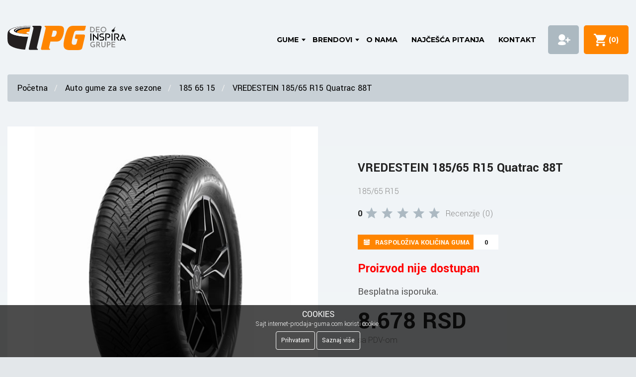

--- FILE ---
content_type: text/html; charset=UTF-8
request_url: https://www.internet-prodaja-guma.com/-64358142.html
body_size: 15779
content:
<!DOCTYPE html>
<html lang="SR" xml:lang="SR">
<head>
    <meta charset="UTF-8">
    <meta http-equiv="Content-Type" content="text/html; charset=UTF-8">
    <meta http-equiv="X-UA-Compatible" content="IE=edge">
    <meta name="viewport" content="width=device-width, initial-scale=1">
    <meta http-equiv="content-language" content="sr">
    <meta name="csrf-token" content="UTj5Dhrc9TCNgA2z6K7P4H4rsdCDnweAykqMKuns">
    <meta name="base-url" content="https://www.internet-prodaja-guma.com">
        <link rel="canonical"
          href="https://www.internet-prodaja-guma.com/vredestein-18565-r15-quatrac-88t-64358142.html">
    <meta property="og:type" content="website"/>
    <meta property="og:url" content="https://www.internet-prodaja-guma.com/-64358142.html"/>
    <title>VREDESTEIN 185/65 R15 Quatrac 88T - Internet Prodaja Guma</title>
<meta name="description" content="Guma za sve sezone VREDESTEIN 185/65 R15 Quatrac 88T dostupna je uz besplatnu isporuku na adresu va&scaron;eg vulkanizera.">
<meta property="og:title" content="VREDESTEIN 185/65 R15 Quatrac 88T" />
<meta property="og:description" content="Guma za sve sezone VREDESTEIN 185/65 R15 Quatrac 88T dostupna je uz besplatnu isporuku na adresu va&scaron;eg vulkanizera." />
<meta property="og:image" content="https://www.internet-prodaja-guma.com/cdn/vredestein-quatrac.png" />

<meta name="twitter:title" content="VREDESTEIN 185/65 R15 Quatrac 88T" />
<meta name="twitter:description" content="Guma za sve sezone VREDESTEIN 185/65 R15 Quatrac 88T dostupna je uz besplatnu isporuku na adresu va&scaron;eg vulkanizera." />
    <link rel="apple-touch-icon" sizes="180x180" href="https://www.internet-prodaja-guma.com/mida/assets/favicon/apple-touch-icon.png">
    <link rel="icon" type="image/png" sizes="32x32" href="https://www.internet-prodaja-guma.com/mida/assets/favicon/favicon-32x32.png">
    <link rel="icon" type="image/png" sizes="16x16" href="https://www.internet-prodaja-guma.com/mida/assets/favicon/favicon-16x16.png">
    <link rel="manifest" href="https://www.internet-prodaja-guma.com/mida/assets/favicon/site.webmanifest">
    <link rel="mask-icon" href="https://www.internet-prodaja-guma.com/mida/assets/favicon/safari-pinned-tab.svg" color="#5bbad5">
    <meta name="msapplication-TileColor" content="#da532c">
    <meta name="theme-color" content="#ffffff">
    <meta name="csrf-token" content="UTj5Dhrc9TCNgA2z6K7P4H4rsdCDnweAykqMKuns">
    <meta name="google-site-verification" content="1j0GjzqXSiOk-bAo2AeZ-qJyIJ_mrTYQOCvqtCawHkA" />
    <meta name="google-site-verification" content="RbQ72nQuooJDSyaWQieIvYxDWeQLVGGlPWJE3mmyxMA" />
    <meta name="facebook-domain-verification" content="dv6my8fhz4opva08mx6otnyk4i9l9j" />
    
    <!-- Fonts -->
    <link rel="preconnect" href="https://fonts.googleapis.com">
    <link rel="preconnect" href="https://fonts.gstatic.com" crossorigin>
    <link rel="dns-prefetch" href="https://fonts.googleapis.com/">
    <link href="https://fonts.googleapis.com/css?family=Montserrat:400,700|Yantramanav:100,300,400,700&display=swap&subset=latin-ext" rel="stylesheet" rel="preload" as="style">

    <link href="https://www.internet-prodaja-guma.com/mida/assets/css/reset.css" type="text/css" rel="stylesheet" />
<link href="https://www.internet-prodaja-guma.com/mida/assets/plugins/slick/slick.css" type="text/css" rel="stylesheet" />
<link href="https://www.internet-prodaja-guma.com/assets/cdn/toastr.min.css" type="text/css" rel="stylesheet" />
<link href="https://www.internet-prodaja-guma.com/mida/assets/css/ipg.css" type="text/css" rel="stylesheet" />
<link href="https://www.internet-prodaja-guma.com/mida/assets/css/main.css" type="text/css" rel="stylesheet" />
<link href="https://www.internet-prodaja-guma.com/mida/assets/css/mega-menu.min.css" type="text/css" rel="stylesheet" />
<link href="https://www.internet-prodaja-guma.com/mida/assets/css/product-page/product.min.css" type="text/css" rel="stylesheet" />

        
                        <!-- Google Tag Manager -->
            <script>(function(w,d,s,l,i){w[l]=w[l]||[];w[l].push({'gtm.start':
                    new Date().getTime(),event:'gtm.js'});var f=d.getElementsByTagName(s)[0],
                j=d.createElement(s),dl=l!='dataLayer'?'&l='+l:'';j.async=true;j.src=
                '//www.googletagmanager.com/gtm.js?id='+i+dl;f.parentNode.insertBefore(j,f);
            })(window,document,'script','dataLayer','GTM-K32785');</script>
            
    
<script>
     
    function dataAddToCart(item) {
        const url = window.location.href;
        const includes_search = url.includes("search");
        var item_list_id = '';
        var item_list_name = '';
        if(includes_search){
            item_list_id = 'search_results';
            item_list_name = 'Search Results';
        }
        else{
            const words = url.split('/');
            if(words.length== 5){
                item_list_id = 'category_page_' + words[4].replaceAll('-', '_');
                item_list_name = 'Category Page ' + words[4];
            }
            else{
                item_list_id = 'category_page';
                item_list_name = 'Category Page';
            }
        }
        const kolicina = document.getElementById(`Product-Quantity-${item.product_code}`).value;
                    dataLayer.push({ ecommerce: null });
            dataLayer.push({
            event: "add_to_cart",
            'ecommerce': {
                'items': [
                    {
                    'item_id': item.product_code, //IPG SKU
                    'item_name': item.name, //IPG naziv proizvoda
                    'affiliation': 'IPG Shop', // IPG sajt
                    'currency': "RSD", // "RSD"
                    'discount': 0.00, // AKO JE SA POPUSTOM DODATI POPUST
                    'index': 0, // NE TREBA
                    'item_brand': item.ef_proizvodjac, // BREND PROIZVOĐAČA NPR MICHELIN
                    'item_category': item.ef_kategorija, // KATEGORIJA PROIZVODA - ZIMSKE GUME
                    // item_category2: "Adult", // PODKATEGORIJA AKO IMA NPR. AKCIJA
                    // item_category3: "Shirts", // NE TREBA
                    // item_category4: "Crew", // NE TREBA
                    // item_category5: "Short sleeve",// NE TREBA
                    'item_list_id': item_list_id, // AKO JE KLIKNUO SA STRANICE REZULTATA ONDA search_results, ako je kliknuo sam category page onda category_page
                    'item_list_name': item_list_name, // NAZIV LISTE KAO LIST_ID SAMO BEZ _
                    'item_variant': item.ef_sezona, // NE TREBA
                    'price': item.price, // CENA BEZ VALUTE
                    'quantity': kolicina // ONOLIKO KOLIKO JE SELEKTOVAO KOLIČINU
                    }
                ]
            }});
            }

    function dataPromoClick(promoObj) {
                    dataLayer.push({
                'event': 'promotionClick',
                'ecommerce': {
                    'promoClick': {
                        'promotions': [
                            {
                                'id': promoObj.id,
                                'name': promoObj.name,
                                'creative': promoObj.creative,
                                'position': promoObj.pos
                            }]
                    }
                },
                'eventCallback': function() {
                    document.location = promoObj.destinationUrl;
                }
            });
            }

    function changeItemQuantity(item, lager, operation) {
        event.preventDefault();
        const ocitano = parseInt(document.getElementById(`Product-Quantity-${item.product_code}`).value);
        let kolicina = 1;
        if (operation == 'plus') {
            kolicina = parseInt(document.getElementById(`Product-Quantity-${item.product_code}`).value) + 1;
        }
        if (operation == 'minus' && ocitano >= 2) {
            kolicina = parseInt(document.getElementById(`Product-Quantity-${item.product_code}`).value) - 1;
        }
        if (kolicina >= lager) {
            kolicina = lager;
            document.getElementById(`Product-Quantity-${item.product_code}`).value = lager - 1
        }
        //const newNRegularPrice = parseInt(kolicina * item.price);
        //const formatedRegularPrice = newNRegularPrice.toLocaleString('sr', {
        //    style: 'currency', 
        //    currency: 'RSD', 
        //});
        //document.getElementById(`item-regular-price-${item.product_code}`).innerText = formatedRegularPrice;
        // if (item.list_price && item.list_price > 0) {
        //    const newDiscountPrice = parseInt(kolicina * item.list_price)
        //   const formatedDiscountPrice = newDiscountPrice.toLocaleString('sr', {
        //        style: 'currency', 
        //       currency: 'RSD', 
        //        });
        //    document.getElementById(`item-discount-price-${item.product_code}`).innerText = formatedDiscountPrice;
        //}
    }

</script>
    
    <script>

        function checkTotal() {
                    }

        
        //Index je setovan ovde na 0, na stranicama pretrage on ima funkciju kljuca, i tamo se setuje inkrementalno od 0.
        //var products = ;
                dataLayer.push({ ecommerce: null });
                            dataLayer.push({
                    event: "view_item",
                    'ecommerce': {
                            'items': [
                                {
                                'item_id': '64358142',
                                'item_name': 'VREDESTEIN 185/65 R15 Quatrac 88T',
                                'affiliation': "IPG Shop",
                                'currency': "RSD",
                                'discount': 0.00,
                                'index': 0,
                                'item_brand': 'VREDESTEIN',
                                'item_category': 'Auto gume',
                                // 'item_category2': "Adult",
                                // 'item_category3': "Shirts",
                                // 'item_category4': "Crew",
                                // 'item_category5': "Short sleeve",                            
                                'item_variant': 'za sve sezone',
                                'price': '8678.00',
                                'quantity': 1
                            }
                        ]
                    }
                });
                console.log(dataLayer);
                    

        var promotions2 = [];
                promotions2.push(
            {
                'id': '919984',
                'name': 'KLEBER 185/65 R15 Quadraxer 2 88H',
                'creative': 'Slični proizvodi',
                'position': '0'
            }
        );
                promotions2.push(
            {
                'id': '579168',
                'name': 'SAVA 185/65 R15 All Weather 88H M+S',
                'creative': 'Slični proizvodi',
                'position': '1'
            }
        );
                promotions2.push(
            {
                'id': '777760',
                'name': 'KLEBER 185/65 R15 Quadraxer 3 88H',
                'creative': 'Slični proizvodi',
                'position': '2'
            }
        );
                promotions2.push(
            {
                'id': '219509',
                'name': 'KLEBER 185/65 R15 Quadraxer 3 92T XL',
                'creative': 'Slični proizvodi',
                'position': '3'
            }
        );
                        dataLayer.push({
            'ecommerce': {
                'promoView': {
                    'promotions': promotions2
                }
            }
        });
        
        function dataAddToCart() {
                        dataLayer.push({ ecommerce: null });
            dataLayer.push({
            event: "add_to_cart",
            'ecommerce': {
                'items': [
                    {
                    'item_id': 'VREDESTEIN 185/65 R15 Quatrac 88T', //IPG SKU
                    'item_name': '64358142', //IPG naziv proizvoda
                    'affiliation': 'IPG Shop', // IPG sajt
                    'currency': "RSD", // "RSD"
                    'discount': 0.00, // AKO JE SA POPUSTOM DODATI POPUST
                    'index': 0, // NE TREBA
                    'item_brand': 'VREDESTEIN', // BREND PROIZVOĐAČA NPR MICHELIN
                    'item_category': 'Auto gume', // KATEGORIJA PROIZVODA - ZIMSKE GUME
                    // item_category2: "Adult", // PODKATEGORIJA AKO IMA NPR. AKCIJA
                    // item_category3: "Shirts", // NE TREBA
                    // item_category4: "Crew", // NE TREBA
                    // item_category5: "Short sleeve",// NE TREBA
                                        'item_variant': 'za sve sezone', // NE TREBA
                    'price': '8678.00', // CENA BEZ VALUTE
                    'quantity': document.getElementById('Product-Quantity').value // ONOLIKO KOLIKO JE SELEKTOVAO KOLIČINU
                    }
                ]
            }});
                    }
    </script>
    <script src="https://www.google.com/recaptcha/api.js" async defer></script>
    
</head>
<body>


<style>
    .inspiraLogo {
        position: absolute;
        left: 165px;
    }
    @media  only screen and (max-width: 767px) {
        .inspiraLogo {
            left: 110px;
        }
    }
</style>
<nav id="header" class="main-header">
    <div class="header-container">
        <div class="header-logo">
            <div class="logo-box" style="position: relative;">
                <a href="https://www.internet-prodaja-guma.com"><img src="/mida/assets/img/mega-menu/logo-header.svg" width="158" height="50" alt="Internet Prodaja Guma" title="Internet Prodaja Guma"></a>
                <a href="https://inspiragrupa.com/" target="_blank" rel="noopener">
                    <img src="/mida/assets/img/deo-inspira-grupe.svg" alt="Deo Inspira grupe" class="inspiraLogo">
                </a>
            </div>
        </div>
        <div class="infostud-logo">

        </div>
        <div class="header-nav">
            <div class="header-logo-mobile">
                <a href="https://www.internet-prodaja-guma.com"><img src="/mida/assets/img/mega-menu/logo-header.svg" alt="Internet Prodaja Guma" title="Internet Prodaja Guma"></a>
            </div>
            <ul class="nav-menu">
                <li class="nav-links has-children"><a href="#">gume</a>
                    <span class="after-class"></span>
                    <div class="nav-dropdown">
                        <div class="row">
                            <div class="col-4-head">
                                <span class="sub-menu-title-icon"><img class="lazyload" data-src="/mida/assets/img/mega-menu/icon-letnje-gume.svg" alt="Letnje gume" title="Letnje gume"></span>
                                <h3 class="sub-menu-title">
                                    <a href="https://www.internet-prodaja-guma.com/letnje-gume" class="sub-menu-title-a">Letnje gume</a>
                                </h3>
                                <ul class="sub-menu depth-0">
                                    <li><a href="/letnje-auto-gume" title="Letnje Auto gume">Letnje Auto gume</a></li>
                                    <li><a href="/gume-za-dostavno-minibus-vozilo" title="Letnje gume za kombi">Letnje gume za kombi</a></li>
                                    <li><a href="/gume-za-4X4-i-SUV-vozilo" title="Letnje gume za SUV">Letnje gume za SUV</a></li>
                                    <li><a href="/gume-za-skutere" title="Letnje gume za skuter">Letnje gume za skuter</a></li>
                                    <li><a href="/moto-gume-za-motore" title="Letnje gume za motor">Letnje gume za motor</a></li>
                                    <li><a href="/agro-gume" title="Letnje gume za traktor">Letnje gume za traktor</a></li>
                                </ul>
                            </div>
                            <div class="col-4-head">
                                <span class="sub-menu-title-icon"><img class="lazyload" data-src="/mida/assets/img/mega-menu/icon-zimske-gume.svg" alt="Zimske gume" title="Zimske gume"></span>
                                <h3 class="sub-menu-title">
                                    <a href="https://www.internet-prodaja-guma.com/zimske-gume" class="sub-menu-title-a">Zimske gume</a>
                                </h3>
                                <ul class="sub-menu depth-0">
                                    <li><a href="/zimske-auto-gume" title="Zimske auto gume">Zimske auto gume</a></li>
                                    <li><a href="/zimske-gume-za-dostavno-minibus-vozilo" title="Zimske gume za kombi">Zimske gume za kombi</a></li>
                                    <li><a href="/zimske-gume-za-4X4-i-SUV-vozilo" title="Zimske gume za SUV">Zimske gume za SUV</a></li>
                                </ul>
                            </div>
                            <div class="col-13-head">
                                <span class="sub-menu-title-icon"><img
                                            class="lazyload" data-src="/mida/assets/img/mega-menu/icon-sve-sezone.svg" alt="Gume za sve sezone" title="Gume za sve sezone"></span>
                                <h3 class="sub-menu-title">
                                    <a href="https://www.internet-prodaja-guma.com/gume-za-sve-sezone" class="sub-menu-title-a">Gume za sve sezone</a>
                                </h3>
                                <ul class="sub-menu depth-0">
                                    <li><a href="/auto-gume-za-sve-sezone" title="Auto gume za sve sezone">Auto gume za sve sezone</a></li>
                                    <li><a href="/gume-za-sve-sezone-za-dostavno-minibus-vozilo" title="Kombi gume za sve sezone">Kombi gume za sve sezone</a></li>
                                    <li><a href="/gume-za-4X4-i-SUV-vozilo" title="Gume za 4X4 i SUV vozilo">Gume za 4X4 i SUV vozilo</a></li>
                                </ul>
                            </div>
                            <div class="col-14-head">
                                <span class="sub-menu-title-icon"><img class="lazyload" data-src="/mida/assets/img/mega-menu/icon-alati.svg" alt="Korisni linkovi" title="Korisni linkovi"></span>
                                <h3 class="sub-menu-title">Korisni linkovi</h3>
                                <ul class="sub-menu depth-0">
                                    <li><a href="/vulkanizeri?city=BEOGRAD-NOVI%20BEOGRAD">Mreža vulkanizera</a></li>
                                    <li><a href="/transporters?city=BEOGRAD-ZEMUN">Transportna preduzeća</a></li>
                                    <li><a href="/tehnicki-pregledi?city=SUBOTICA">Tehnički pregledi</a></li>
                                    <li><a href="https://www.internet-prodaja-guma.com/blog">Blog</a></li>
                                    <li><a href="https://www.internet-prodaja-guma.com/web-kredit">Web Kredit</a></li>
                                    <li><a href="https://www.internet-prodaja-guma.com/banca-intesa-placanje-na-rate-kreditnim-i-platnim-karticama">Gume na rate - Banca Intesa</a></li>
                                    <li><a href="https://www.internet-prodaja-guma.com/kalkulator-guma">Kalkulator</a></li>
                                    <li><a href="https://www.internet-prodaja-guma.com/uslovi.html">Uslovi korišćenja</a></li>
                                </ul>
                            </div>
                            <div class="col-4 margin-left sub-menu-image-box-2"
                                 style="background: url('/mida/assets/img/mega-menu/img-1-gume.jpg') no-repeat center / cover;"></div>
                        </div>
                    </div>
                </li>













































                <li class="nav-links has-children"><a href="#">brendovi</a>
                    <span class="after-class"></span>
                    <div class="nav-dropdown">
                        <div class="row-header">
                            <div class="col-8">
                                <span class="sub-menu-title-icon"><img class="lazyload" data-src="/mida/assets/img/mega-menu/icon-brendovi.svg" alt="Svi brendovi" title="Svi brendovi"></span>
                                <h3 class="sub-menu-title">Svi brendovi</h3>
                                <div class="row-header">
                                                                            <div class="col-7-head">
                                            <ul class="sub-menu depth-0">
                                                                                                <li>
                                                    <a title=" Maxtrek" href="https://www.internet-prodaja-guma.com/proizvodjac-guma/maxtrek">
                                                         Maxtrek
                                                    </a>
                                                </li>
                                                                                                <li>
                                                    <a title="Ascenso" href="https://www.internet-prodaja-guma.com/proizvodjac-guma/ascenso">
                                                        Ascenso
                                                    </a>
                                                </li>
                                                                                                <li>
                                                    <a title="AutoGreen" href="https://www.internet-prodaja-guma.com/proizvodjac-guma/autogreen">
                                                        AutoGreen
                                                    </a>
                                                </li>
                                                                                                <li>
                                                    <a title="Barum" href="https://www.internet-prodaja-guma.com/proizvodjac-guma/barum">
                                                        Barum
                                                    </a>
                                                </li>
                                                                                                <li>
                                                    <a title="BF Goodrich" href="https://www.internet-prodaja-guma.com/proizvodjac-guma/bf-goodrich">
                                                        BF Goodrich
                                                    </a>
                                                </li>
                                                                                                <li>
                                                    <a title="Continental" href="https://www.internet-prodaja-guma.com/proizvodjac-guma/continental">
                                                        Continental
                                                    </a>
                                                </li>
                                                                                                <li>
                                                    <a title="COOPER" href="https://www.internet-prodaja-guma.com/proizvodjac-guma/cooper">
                                                        COOPER
                                                    </a>
                                                </li>
                                                                                                <li>
                                                    <a title="Davanti" href="https://www.internet-prodaja-guma.com/proizvodjac-guma/davanti">
                                                        Davanti
                                                    </a>
                                                </li>
                                                                                            </ul>
                                        </div>
                                                                            <div class="col-7-head">
                                            <ul class="sub-menu depth-0">
                                                                                                <li>
                                                    <a title="Diplomat" href="https://www.internet-prodaja-guma.com/proizvodjac-guma/diplomat">
                                                        Diplomat
                                                    </a>
                                                </li>
                                                                                                <li>
                                                    <a title="Dunlop" href="https://www.internet-prodaja-guma.com/proizvodjac-guma/dunlop">
                                                        Dunlop
                                                    </a>
                                                </li>
                                                                                                <li>
                                                    <a title="Duraturn" href="https://www.internet-prodaja-guma.com/proizvodjac-guma/duraturn">
                                                        Duraturn
                                                    </a>
                                                </li>
                                                                                                <li>
                                                    <a title="Falken" href="https://www.internet-prodaja-guma.com/proizvodjac-guma/falken">
                                                        Falken
                                                    </a>
                                                </li>
                                                                                                <li>
                                                    <a title="Fortune" href="https://www.internet-prodaja-guma.com/proizvodjac-guma/fortune">
                                                        Fortune
                                                    </a>
                                                </li>
                                                                                                <li>
                                                    <a title="Fulda" href="https://www.internet-prodaja-guma.com/proizvodjac-guma/fulda">
                                                        Fulda
                                                    </a>
                                                </li>
                                                                                                <li>
                                                    <a title="Funtoma" href="https://www.internet-prodaja-guma.com/proizvodjac-guma/funtoma">
                                                        Funtoma
                                                    </a>
                                                </li>
                                                                                                <li>
                                                    <a title="Goodyear" href="https://www.internet-prodaja-guma.com/proizvodjac-guma/goodyear">
                                                        Goodyear
                                                    </a>
                                                </li>
                                                                                            </ul>
                                        </div>
                                                                            <div class="col-7-head">
                                            <ul class="sub-menu depth-0">
                                                                                                <li>
                                                    <a title="Gripmax" href="https://www.internet-prodaja-guma.com/proizvodjac-guma/gripmax">
                                                        Gripmax
                                                    </a>
                                                </li>
                                                                                                <li>
                                                    <a title="GT Radial" href="https://www.internet-prodaja-guma.com/proizvodjac-guma/gt-radial">
                                                        GT Radial
                                                    </a>
                                                </li>
                                                                                                <li>
                                                    <a title="Hankook" href="https://www.internet-prodaja-guma.com/proizvodjac-guma/hankook">
                                                        Hankook
                                                    </a>
                                                </li>
                                                                                                <li>
                                                    <a title="Kelly" href="https://www.internet-prodaja-guma.com/proizvodjac-guma/kelly">
                                                        Kelly
                                                    </a>
                                                </li>
                                                                                                <li>
                                                    <a title="Kleber" href="https://www.internet-prodaja-guma.com/proizvodjac-guma/kleber">
                                                        Kleber
                                                    </a>
                                                </li>
                                                                                                <li>
                                                    <a title="Krot" href="https://www.internet-prodaja-guma.com/proizvodjac-guma/krot">
                                                        Krot
                                                    </a>
                                                </li>
                                                                                                <li>
                                                    <a title="Lakesea" href="https://www.internet-prodaja-guma.com/proizvodjac-guma/lakesea">
                                                        Lakesea
                                                    </a>
                                                </li>
                                                                                                <li>
                                                    <a title="Linglong" href="https://www.internet-prodaja-guma.com/proizvodjac-guma/linglong">
                                                        Linglong
                                                    </a>
                                                </li>
                                                                                            </ul>
                                        </div>
                                                                            <div class="col-7-head">
                                            <ul class="sub-menu depth-0">
                                                                                                <li>
                                                    <a title="Matador" href="https://www.internet-prodaja-guma.com/proizvodjac-guma/matador">
                                                        Matador
                                                    </a>
                                                </li>
                                                                                                <li>
                                                    <a title="Matrax" href="https://www.internet-prodaja-guma.com/proizvodjac-guma/matrax">
                                                        Matrax
                                                    </a>
                                                </li>
                                                                                                <li>
                                                    <a title="Maxxis" href="https://www.internet-prodaja-guma.com/proizvodjac-guma/maxxis">
                                                        Maxxis
                                                    </a>
                                                </li>
                                                                                                <li>
                                                    <a title="Metzeler" href="https://www.internet-prodaja-guma.com/proizvodjac-guma/metzeler">
                                                        Metzeler
                                                    </a>
                                                </li>
                                                                                                <li>
                                                    <a title="Michelin" href="https://www.internet-prodaja-guma.com/proizvodjac-guma/michelin">
                                                        Michelin
                                                    </a>
                                                </li>
                                                                                                <li>
                                                    <a title="Mitas" href="https://www.internet-prodaja-guma.com/proizvodjac-guma/mitas">
                                                        Mitas
                                                    </a>
                                                </li>
                                                                                                <li>
                                                    <a title="Nankang" href="https://www.internet-prodaja-guma.com/proizvodjac-guma/nankang">
                                                        Nankang
                                                    </a>
                                                </li>
                                                                                                <li>
                                                    <a title="Nexen" href="https://www.internet-prodaja-guma.com/proizvodjac-guma/nexen">
                                                        Nexen
                                                    </a>
                                                </li>
                                                                                            </ul>
                                        </div>
                                                                            <div class="col-7-head">
                                            <ul class="sub-menu depth-0">
                                                                                                <li>
                                                    <a title="Nokian" href="https://www.internet-prodaja-guma.com/proizvodjac-guma/nokian">
                                                        Nokian
                                                    </a>
                                                </li>
                                                                                                <li>
                                                    <a title="Optimo" href="https://www.internet-prodaja-guma.com/proizvodjac-guma/optimo">
                                                        Optimo
                                                    </a>
                                                </li>
                                                                                                <li>
                                                    <a title="Orium" href="https://www.internet-prodaja-guma.com/proizvodjac-guma/orium">
                                                        Orium
                                                    </a>
                                                </li>
                                                                                                <li>
                                                    <a title="Petlas" href="https://www.internet-prodaja-guma.com/proizvodjac-guma/petlas">
                                                        Petlas
                                                    </a>
                                                </li>
                                                                                                <li>
                                                    <a title="Pirelli" href="https://www.internet-prodaja-guma.com/proizvodjac-guma/pirelli">
                                                        Pirelli
                                                    </a>
                                                </li>
                                                                                                <li>
                                                    <a title="Powertrac" href="https://www.internet-prodaja-guma.com/proizvodjac-guma/powertrac">
                                                        Powertrac
                                                    </a>
                                                </li>
                                                                                                <li>
                                                    <a title="RADAR" href="https://www.internet-prodaja-guma.com/proizvodjac-guma/radar">
                                                        RADAR
                                                    </a>
                                                </li>
                                                                                                <li>
                                                    <a title="Riken" href="https://www.internet-prodaja-guma.com/proizvodjac-guma/riken">
                                                        Riken
                                                    </a>
                                                </li>
                                                                                            </ul>
                                        </div>
                                                                            <div class="col-7-head">
                                            <ul class="sub-menu depth-0">
                                                                                                <li>
                                                    <a title="Sailun" href="https://www.internet-prodaja-guma.com/proizvodjac-guma/sailun">
                                                        Sailun
                                                    </a>
                                                </li>
                                                                                                <li>
                                                    <a title="Sava" href="https://www.internet-prodaja-guma.com/proizvodjac-guma/sava">
                                                        Sava
                                                    </a>
                                                </li>
                                                                                                <li>
                                                    <a title="Seha" href="https://www.internet-prodaja-guma.com/proizvodjac-guma/seha">
                                                        Seha
                                                    </a>
                                                </li>
                                                                                                <li>
                                                    <a title="Starmaxx" href="https://www.internet-prodaja-guma.com/proizvodjac-guma/starmaxx">
                                                        Starmaxx
                                                    </a>
                                                </li>
                                                                                                <li>
                                                    <a title="Sunfull" href="https://www.internet-prodaja-guma.com/proizvodjac-guma/sunfull">
                                                        Sunfull
                                                    </a>
                                                </li>
                                                                                                <li>
                                                    <a title="Taurus" href="https://www.internet-prodaja-guma.com/proizvodjac-guma/taurus">
                                                        Taurus
                                                    </a>
                                                </li>
                                                                                                <li>
                                                    <a title="Tigar" href="https://www.internet-prodaja-guma.com/proizvodjac-guma/tigar">
                                                        Tigar
                                                    </a>
                                                </li>
                                                                                                <li>
                                                    <a title="Toyo" href="https://www.internet-prodaja-guma.com/proizvodjac-guma/toyo">
                                                        Toyo
                                                    </a>
                                                </li>
                                                                                            </ul>
                                        </div>
                                                                            <div class="col-7-head">
                                            <ul class="sub-menu depth-0">
                                                                                                <li>
                                                    <a title="Trayal" href="https://www.internet-prodaja-guma.com/proizvodjac-guma/trayal">
                                                        Trayal
                                                    </a>
                                                </li>
                                                                                                <li>
                                                    <a title="Trazano" href="https://www.internet-prodaja-guma.com/proizvodjac-guma/trazano">
                                                        Trazano
                                                    </a>
                                                </li>
                                                                                                <li>
                                                    <a title="Uniroyal" href="https://www.internet-prodaja-guma.com/proizvodjac-guma/uniroyal">
                                                        Uniroyal
                                                    </a>
                                                </li>
                                                                                                <li>
                                                    <a title="Viking" href="https://www.internet-prodaja-guma.com/proizvodjac-guma/viking">
                                                        Viking
                                                    </a>
                                                </li>
                                                                                                <li>
                                                    <a title="Voyager" href="https://www.internet-prodaja-guma.com/proizvodjac-guma/voyager">
                                                        Voyager
                                                    </a>
                                                </li>
                                                                                                <li>
                                                    <a title="Vredestein" href="https://www.internet-prodaja-guma.com/proizvodjac-guma/vredestein">
                                                        Vredestein
                                                    </a>
                                                </li>
                                                                                                <li>
                                                    <a title="Wanli" href="https://www.internet-prodaja-guma.com/proizvodjac-guma/wanli">
                                                        Wanli
                                                    </a>
                                                </li>
                                                                                                <li>
                                                    <a title="Westlake" href="https://www.internet-prodaja-guma.com/proizvodjac-guma/westlake">
                                                        Westlake
                                                    </a>
                                                </li>
                                                                                            </ul>
                                        </div>
                                                                    </div>
                            </div>
                            <div class="col-4 margin-left sub-menu-image-box"
                                 style="background: url('/mida/assets/img/mega-menu/img-3-brendovi.jpg') no-repeat center / cover;"></div>
                        </div>
                    </div>
                </li>
                <li class="nav-links"><a href="https://www.internet-prodaja-guma.com/o-nama.html">O nama</a></li>
                <li class="nav-links"><a href="https://www.internet-prodaja-guma.com/najcesca-pitanja.html">Najčešća pitanja</a></li>
                <li class="nav-links"><a href="https://www.internet-prodaja-guma.com/kontakt.html">Kontakt</a></li>
                            </ul>
            <div class="mobile-menu-cta">
                                                    <a href="https://www.internet-prodaja-guma.com/auth/login" rel="nofollow">Prijava</a>
                            </div>
        </div>
        <div class="header-call">
                    </div>






                            <div class="header-sign">
                    <a href="https://www.internet-prodaja-guma.com/auth/login" rel="nofollow"><span>Prijava</span></a>
                </div>
                    <div class="header-basket">
            <a href="https://www.internet-prodaja-guma.com/korpa/placanje" rel="nofollow"><span class="cart-item-title">Korpa</span>&nbsp; (<span class="cart-item" id="Cart-Items">0</span>)</a>
        </div>
        <div class="menu-trigger">
            <div class="line first top"></div>
            <div class="line second bottom"></div>
            <div class="line third bottom"></div>
        </div>
    </div>
</nav>
    


<script type="application/ld+json">
{
    "@context": "https://schema.org",
    "@type": "BreadcrumbList",
    "itemListElement":
    [
                {
            "@type": "ListItem",
            "position": 1,
            "item":
            {
                "@id": "https://www.internet-prodaja-guma.com",
                "name": "Početna"
            }
        },                {
            "@type": "ListItem",
            "position": 2,
            "item":
            {
                "@id": "https://www.internet-prodaja-guma.com/auto-gume-za-sve-sezone",
                "name": "Auto gume za sve sezone"
            }
        },                {
            "@type": "ListItem",
            "position": 3,
            "item":
            {
                "@id": "https://www.internet-prodaja-guma.com/auto-gume-za-sve-sezone/185-65-15",
                "name": "185 65 15"
            }
        },                {
            "@type": "ListItem",
            "position": 4,
            "item":
            {
                "@id": "https://www.internet-prodaja-guma.com/-64358142.html",
                "name": "VREDESTEIN 185/65 R15 Quatrac 88T"
            }
        }            ]
}

</script>

<style>
    .Product-Price {
        display: block;
    }

    @media  screen and (max-width: 900px) {
        .Product-Price {
            text-align: center;
        }
        .Product-Quantity-Label {
            display: block;
            text-align: center;
            margin: 10px
        }
        .Tire-Size {
            text-align: center;
            display: block !important;
            margin-bottom: 10px !important;
        }
    }
</style>


<div class="Products-Page-BG">
    <section class="Product-Section-0"></section>
    <section class="Section-Breadcrumbs">
        <div class="Container">
            <ul class="Breadcrumbs">
                                    <li>
                        <a href="https://www.internet-prodaja-guma.com">
                            Početna
                        </a>
                    </li>
                                    <li>
                        <a href="https://www.internet-prodaja-guma.com/auto-gume-za-sve-sezone">
                            Auto gume za sve sezone
                        </a>
                    </li>
                                    <li>
                        <a href="https://www.internet-prodaja-guma.com/auto-gume-za-sve-sezone/185-65-15">
                            185 65 15
                        </a>
                    </li>
                                    <li>
                        <a href="https://www.internet-prodaja-guma.com/-64358142.html">
                            VREDESTEIN 185/65 R15 Quatrac 88T
                        </a>
                    </li>
                                            </ul>
        </div>
    </section>
    <section class="Products-Section-2">
        <div class="Container">
            <div class="Product-Contents">
                <div class="Product-Image">
                    <img width="617" height="617" src="https://www.internet-prodaja-guma.com/cdn/vredestein-quatrac.png"
                         alt='vredestein-185/65-r15-quatrac-88t' class="img-responsive">
                </div>
                <div class="Product-Desc">
                    <h1 style="margin: 25px 0px 20px 0;
    font-size: 26px;
    line-height: 28px;"> VREDESTEIN 185/65 R15 Quatrac 88T</h1>
                    <div class="Product-Size">
                        <p class="Tire-Size">185/65
                            R15 </p>
                        <div class='Reviews-Title'>
                            <div class='Reviews-Rate'>
                                <span>0</span>
                                <div class='Reviews-Stars'>

                                    
                                                                            <img src=https://www.internet-prodaja-guma.com/mida/assets/img/icon-star-grey.svg alt="0"/>
                                                                            <img src=https://www.internet-prodaja-guma.com/mida/assets/img/icon-star-grey.svg alt="1"/>
                                                                            <img src=https://www.internet-prodaja-guma.com/mida/assets/img/icon-star-grey.svg alt="2"/>
                                                                            <img src=https://www.internet-prodaja-guma.com/mida/assets/img/icon-star-grey.svg alt="3"/>
                                                                            <img src=https://www.internet-prodaja-guma.com/mida/assets/img/icon-star-grey.svg alt="4"/>
                                                                    </div>
                                <p class='comments_number'> Recenzije (0) </p>
                            </div>
                        </div>
                        
                    </div>
                    <div class="Product-Desc-Limit" style="margin-bottom: 10px;">Raspoloživa količina guma <span
                                id="total">
                                     0
                                                            </span>
                    </div>
                                            <h3 style="color:red;">Proizvod nije dostupan</h3>
                                                                <p class="Product-Info-Free"><strong style="color: #555555; font-size: 20px;">Besplatna isporuka.</strong></p>
                    
                                            <span id="item-regular-price" class="Product-Price"
                              style="color: #222222; font-weight: 700;">8.678 RSD</span>
                                        <p class="Product-PDV">sa PDV-om</p>

                                            <div id='mesecna-rata'
                             style='display:  flex ; flex-direction: column; align-items: flex-start;'>
                            <p style="font-weight: 800; font-size: 16px; margin: 0 0 8px 0 !important">Mesečna rata kredita na period od 24 meseca:</p>
                            <p id="item-credit-price" style="font-weight: 800; color: #19a531; font-size: 30px;margin: 0 0 8px 0 !important">404 RSD</p>
 
                            <p><a style="color: blue;font-size: 15px;margin: 0 0 8px 0 !important" target="_blank"
                                  href='/web-kredit' alt='web-kredit-primer'>Reprezentativni primer</a></p>
                        </div>
                    
                    <div class="Products-Section-Icons">
                        <div class="Icon">
                            <img src="https://www.internet-prodaja-guma.com/mida/assets/img/auto-srednji.svg"
                                 alt="Auto gume"
                                >
                            <p>Auto gume</p>
                        </div>
                                                    <div class="Icon">
                                <img src="https://www.internet-prodaja-guma.com/mida/assets/img/sezona - letnje i zimska.svg"
                                     alt="za sve sezone">
                                <p>
                                    Za sve sezone                                </p>
                            </div>
                                            </div>

                                                    <div class="Product-Performaces">
                                    <div class="Product-Performace">
                                        <img src="https://www.internet-prodaja-guma.com/mida/assets/img/tocak - gorivo.svg" alt="Potrosnja">
                                        <p>C</p>
                                    </div>
                                    <div class="Product-Performace">
                                        <img src="https://www.internet-prodaja-guma.com/mida/assets/img/tocak - vreme.svg" alt="Prijanjanje">
                                        <p>B</p>
                                    </div>
                                    <div class="Product-Performace">
                                        <img src="https://www.internet-prodaja-guma.com/mida/assets/img/tocak - zvuk.svg" alt="Buka">
                                        <p>B(70 dB)</p>
                                    </div>
                                </div>
                                                </div>
            </div>
        </div>
    </section>

    <section class="Product-Section-3">
        <div class="Container">

            <div class="Product-Section-3-Container">

                <div class="Product-Section-3-Items">
                    <div class="Product-Section-3-Item">
                        <div class="Product-Section-3-Item-Img">
                            <img class="lazyload" data-src="https://www.internet-prodaja-guma.com/mida/assets/img/besplatna isporuka.svg" alt="Besplatna-isporuka">
                        </div>
                        <div class="Product-Section-3-Item-Contents">
                                                            <p class="infoTitle">Besplatna isporuka</p>
                                <p>Besplatna isporuka na teritoriji Srbije - Bex kurirska služba</p>
                                                    </div>
                    </div>
                    <div class="Product-Section-3-Item">
                                            </div>
                                    </div>
            </div>

        </div>
    </section>

    <section class="Product-Section-4">
        <div class="Container">
            <div class="Product-Section-4-Container">
                <h2><img src="https://www.internet-prodaja-guma.com/mida/assets/img/specifikacije.svg" alt="Specifikacije"> Specifikacije</h2>
                
                
                
                <div class="Product-Section-4-Contents">
                    <div class="Product-Section-4-Col">
                        <div class="specificationLabel">Širina <span> 185</span></div>
                        <div class="specificationLabel">Visina <span>65</span></div>
                        <div class="specificationLabel">Prečnik <span>15</span></div>
                        <div class="specificationLabel">Index brzine <span>Y (300 km/h)</span></div>
                        <div class="specificationLabel">Težina <span>7.13 kg</span></div>
                        <div class="specificationLabel">Opterećenje <span>88</span></div>
                    </div>
                    <div class="Product-Section-4-Col">
                        <div class="specificationLabel">Proizvodjač <span>VREDESTEIN</span></div>
                        <div class="specificationLabel">Dezen <span>Quatrac</span></div>
                        <div class="specificationLabel">Specijalna oznaka <span></span></div>
                        <div class="specificationLabel">EAN <span>8714692358142</span></div>
                        <div class="specificationLabel">Zemlja porekla <span>Mađarska</span></div>
                                            </div>
                </div>
            </div>
        </div>
    </section>

    <section class="Reviews-Section" id='user_comments_section'>
        <div class="Container">
    <div class="Reviews-Section-Container">
        <h3><img src="https://www.internet-prodaja-guma.com/mida/assets/img/icon-review.svg" alt='Recenzije'/> Recenzije</h3>
        <h4 class='Reviews-Avg'>Prosečna ocena proizvoda: <strong>0</strong></h4>

        <div class='Reviews-Items'>
            
        </div>

        <div class='paginationDivRecenzije'>  </div>
        <a href='#ReviewModal' class='Btn Btn-Red Btn-Review'>Želim da ostavim recenziju</a>
        <div id='ReviewModal' class='Modal-Dlg'>
    <div class='Modal'>
        <a href="#close" title="Zatvori" class="closeIcon"></a>
        <div class='Modal-Contents'>
            <h3><img src="https://www.internet-prodaja-guma.com/mida/assets/img/icon-review-new.svg" alt="Vaša recenzija" /> Vaša recenzija
            </h3>

            <form name='reviews-form' id='reviews-form' method="post" class='Modal-Form'>
                <div class='Modal-Form-Item'>
                    <input type='text' name='review[name]' id='review-name' class='Modal-Input'
                        placeholder='Ime, prezime ili nadimak*' />
                </div>
                <div class='Modal-Form-Item'>
                    <input type='text' name='review[cart_number]' id='review-cart_number' class='Modal-Input'
                        placeholder='Broj korpe' />
                    <div class='tooltip'><img src="https://www.internet-prodaja-guma.com/mida/assets/img/icon-info.svg" alt="Broj korpe" />
                        <div class='top right'>
                            <p class='toolTipInfo'>Ukoliko unesete validan broj korpe Vašem
                                komentaru biće dodeljen bedž "verifikovane kupovine" i biće istaknut u odnosu na
                                druge komentare.<i></i></p>
                        </div>
                    </div>
                </div>
                <div class='Modal-Form-Item Full'>
                    <textarea name='review[comment]' id='review-comment' class='Modal-Input' placeholder='Komentar*'></textarea>
                    <span id='comment-char-counter'></span>
                </div>
                <div class='Modal-Form-Item'>
                    <label>Opšta ocena gume*</label>
                    <input type='hidden' name='review[rate]' id='review-rate' value='0' />
                    <div class='Modal-Input-Stars'>
                        <img src="https://www.internet-prodaja-guma.com/mida/assets/img/icon-star-empty.svg" alt='1' id='star-1'
                            data-val='1' />
                        <img src="https://www.internet-prodaja-guma.com/mida/assets/img/icon-star-empty.svg" alt='2' id='star-2'
                            data-val='2' />
                        <img src="https://www.internet-prodaja-guma.com/mida/assets/img/icon-star-empty.svg" alt='3' id='star-3'
                            data-val='3' />
                        <img src="https://www.internet-prodaja-guma.com/mida/assets/img/icon-star-empty.svg" alt='4' id='star-4'
                            data-val='4' />
                        <img src="https://www.internet-prodaja-guma.com/mida/assets/img/icon-star-empty.svg" alt='5' id='star-5'
                            data-val='5' />
                        <input type='hidden' id='selected_rate'>
                        <input type='hidden' id='product_code' value="64358142 ">
                    </div>
                    <span id='input-stars-error'></span>
                </div>

                <p class='Modal-RedText'><img src='mida/assets/img/icon-warning.svg' alt="Ostavite komentar" /> Ovo
                    je mesto gde možete da ostavite svoj komentar o proizvodu. Upiti o kupovini koji stignu sa ovog
                    mesta, kao i komentari koji dovode u pitanje pravila pristojne komunikacije biće obrisani.</p>


                <div class='Modal-Recaptcha'>
                    <div class="g-recaptcha" data-callback="recaptchaCallback"
                        data-sitekey="6LeW2HIcAAAAAOtGjPVgV5RNV5HIHgTzki09qPze"></div>
                </div>

                <div class='Modal-Right'>
                    <a href='javascript:;' class='Btn Btn-Orange ' id='submit_user_comment'>POTVRDI</a>
                </div>

            </form>
        </div>
    </div>
</div>
    </div>
</div>    </section>
            <section class="Product-Section-5">
            <div class="Container">
                <div class="Product-Section-5-Container">
                    <div class="Product-Section-5-Text">
                        <div class="Product-Section-5-Content">
                            <h3>Vredestein Quatrac</h3>
                            <p>Guma za sve sezone VREDESTEIN 185/65 R15 Quatrac 88T dostupna je uz besplatnu isporuku na adresu vašeg vulkanizera.</p>
                        </div>
                    </div>
                    <div class="Product-Section-5-Img">
                                                    <img data-src="https://www.internet-prodaja-guma.com/mida/assets/img/proizvod-guma-3.jpg" class="lazyload img-responsive"
                                 alt="Letnja-guma">
                                            </div>
                </div>
            </div>
        </section>
    
    
                
                
                
    <section class="Product-Section-List">
        <div class="Container">
            <h2>Slični <span>proizvodi</span></h2>
            <div class="Product-Items">
                <style>
    .Price span {
        color: #222222;
        font-size: 26px;
        line-height: 27px;
        font-weight: 700;
        margin-bottom: 0;
        text-align: right;
        display: block;
    }
    .Price .Discount-price {
        font-size: 19px;
        line-height: 23px;
        font-weight: 400;
        text-decoration: line-through;
        text-align: right;
        margin-bottom: 10px;
        color: #acb8c1;
        display: block;
    }
    .Product-Item-Title h2,
    .Product-Item-Title h3 {
        font-size: 19px;
        font-weight: 300;
        line-height: 20px;
        color: #819DAE;
        margin-bottom: 0;
        width: 210px;
        text-align: left;
    }
    input:disabled,
    input[disabled]{
        cursor: not-allowed;
        pointer-events: all !important;
        background-color: #888888 !important;
    }
    .labelForQty {
        display: block;
        margin-top: -5px;
        font-size: 0.8em;
    }

         .blurBg {
         content: '';
         position: absolute;
         top: 0;
         right: 0;
         bottom: 0;
         left: 0;
         z-index: 0;
         background-size: cover;
         filter: blur(10px);
         -webkit-filter: blur(10px);
     }
    
    @media  screen and (max-width: 767px){
        .buttonSearchBanner {
            position: relative;
            bottom: 20px;
            z-index: 2;
            height: auto;
            line-height: 24px;
            width: 180px !important;
        }
    }
    @media  screen and (min-width: 768px){
        .buttonSearchBanner {
            position: absolute;
            bottom: 20px;
            left: 20px;
            z-index: 2
        }
    }

</style>

</style>
<article class='Product-Item' key="919984">
        <a href='https://www.internet-prodaja-guma.com/kleber-185-65-r15-quadraxer-2-88h-919984.html' aria-label="KLEBER 185/65 R15 Quadraxer 2 88H">
        <div
                            class='Product-Item-Img'
                style="background-image: url('https://www.internet-prodaja-guma.com/cdn/thumbs/kleber-quadraxer-2.jpg'); overflow: hidden; background-repeat: no-repeat; min-height: 180px; height: auto; background-position: center; background-position-y: -15%;"
                    >
        </div>
    </a>

    <div class='Product-Item-Title'>
        <div class='Product-Item-Logo'>
                            <img src='https://www.internet-prodaja-guma.com/mida/assets/img/brendovi-black/kleber.svg' alt='kleber-185/65-r15-quadraxer-2-88h' width="124" height="40" style="max-width: 100%;">
                    </div>
        <a href='https://www.internet-prodaja-guma.com/kleber-185-65-r15-quadraxer-2-88h-919984.html'>
            <h2 style="font-size:17px !important;">
                KLEBER 185/65 R15 Quadraxer 2 88H
            </h2>
         </a>
        <div class='Reviews-Title'>
            <div class='Reviews-Rate'>
                <span class='Small-Text'>0</span>
                <div class='Reviews-Stars Small-Img'>
                    
                                           <img src="https://www.internet-prodaja-guma.com/mida/assets/img/icon-star-grey.svg" width="14" height="13" alt="0"/>
                                           <img src="https://www.internet-prodaja-guma.com/mida/assets/img/icon-star-grey.svg" width="14" height="13" alt="1"/>
                                           <img src="https://www.internet-prodaja-guma.com/mida/assets/img/icon-star-grey.svg" width="14" height="13" alt="2"/>
                                           <img src="https://www.internet-prodaja-guma.com/mida/assets/img/icon-star-grey.svg" width="14" height="13" alt="3"/>
                                           <img src="https://www.internet-prodaja-guma.com/mida/assets/img/icon-star-grey.svg" width="14" height="13" alt="4"/>
                                   </div>
            </div>
        </div>
                    <img src="https://www.internet-prodaja-guma.com/mida/assets/img/sezona - letnje i zimska.svg" alt="season-icon" class="Product-Item-Season">
            <img src="https://www.internet-prodaja-guma.com/mida/assets/img/auto (mali).svg" alt="category-icon" class="Product-Item-Vehicle">
            </div>

    <div class='Product-Item-Desc' style="height: 467px">

        <div class="Product-Item-Delivery  no-discount ">
                        <div>
                <img src="https://www.internet-prodaja-guma.com/mida/assets/img/icon-delivery.svg" width="14" height="13" alt="Isporuka" />
                <label>Cena isporuke:</label>
                                    <span class="cena-iporuke">Besplatna isporuka</span>
                            </div>
                            <div>
                    <img src="https://www.internet-prodaja-guma.com/mida/assets/img/icon-delivery.svg" width="17" height="14" alt="Rok isporuke" />
                    <label>Rok isporuke:</label>
                    <span class="cena-iporuke">1-2 radna dana</span>
                </div>
                        
            
            
            
            
        </div>

        <div class="Product-Item-Qty">
            <img src="https://www.internet-prodaja-guma.com/mida/assets/img/ogranicena-kolicina.svg" width="17" height="17" alt="Guma raspoloživo">
            <span>Raspoloživa količina guma</span>
            <label  style="background-color: rgba(25, 165, 49, 0.5);" >
                 1
                                
            </label>
        </div>

        <div class='Product-Item-Price-Discount'>
                            <div class='Price'>
                    <span id="item-regular-price-919984">7.867 RSD</span>
                    <p>sa PDV-om</p>
                </div>
                    </div>

        <div class="Product-Item-Class">
            <div>
                            <img src="https://www.internet-prodaja-guma.com/mida/assets/img/guma-gorivo.svg" width="33" height="39" alt="Guma-gorivo" />
                <span>D</span>
                        </div>
            <div>
                            <img src="https://www.internet-prodaja-guma.com/mida/assets/img/guma-vreme.svg" width="37" height="39" alt="Guma-vreme" />
                <span>B</span>
                        </div>
            <div>
                            <img src="https://www.internet-prodaja-guma.com/mida/assets/img/guma-zvuk.svg" width="36" height="40" alt="Guma-zvuk" />
                <span>A(68dB)</span>
                        </div>
        </div>
        <div class="Product-Item-Add-Cart" style="height: 63px;">
                        <form method="post" action="/korpa/addProduct" name="add-to-cart" id="form-cart919984" class="">
                <label class="labelForQty" for="Product-Quantity-919984">Odaberite količinu</label>
                <div class="add-to-cart">
                    <a href="javascript:;"  onClick="changeItemQuantity({&quot;id&quot;:40059,&quot;product_type_id&quot;:0,&quot;product_code&quot;:&quot;919984&quot;,&quot;redirect_to&quot;:null,&quot;name&quot;:&quot;KLEBER 185\/65 R15 Quadraxer 2 88H&quot;,&quot;slug&quot;:&quot;&quot;,&quot;short_desc&quot;:&quot;Kleber Quadraxer 2&quot;,&quot;price&quot;:&quot;7867.00&quot;,&quot;list_price&quot;:&quot;0.00&quot;,&quot;manufacturers_id&quot;:0,&quot;desc&quot;:&quot;Guma za sve sezone KLEBER 185\/65 R15 Quadraxer 2 88H dostupna je uz besplatnu isporuku na adresu va\u0161eg vulkanizera.&quot;,&quot;forsale&quot;:&quot;Y&quot;,&quot;avail_show&quot;:&quot;Y&quot;,&quot;min_amount&quot;:1,&quot;promo&quot;:0,&quot;avail&quot;:1,&quot;active&quot;:0,&quot;created_at&quot;:&quot;2018-09-27 11:14:48&quot;,&quot;updated_at&quot;:&quot;2025-07-15 15:34:00&quot;,&quot;ef_proizvodjac&quot;:&quot;KLEBER&quot;,&quot;ef_opterecenje&quot;:&quot;88&quot;,&quot;ef_brzinski&quot;:&quot;H (210 km\/h)&quot;,&quot;ef_kategorija&quot;:&quot;Auto gume&quot;,&quot;ef_sirina&quot;:&quot;185&quot;,&quot;ef_visina&quot;:&quot;65&quot;,&quot;ef_precnik&quot;:&quot;15&quot;,&quot;ef_dimensions&quot;:&quot;185-65-15&quot;,&quot;ef_oznaka&quot;:&quot;M+S 3PMSF&quot;,&quot;ef_potrosnja&quot;:&quot;D&quot;,&quot;ef_prijanjanje&quot;:&quot;B&quot;,&quot;ef_buka&quot;:&quot;A(68dB)&quot;,&quot;ef_garancija&quot;:&quot;&quot;,&quot;ef_sezona&quot;:&quot;za sve sezone&quot;,&quot;ef_dezen&quot;:&quot;Quadraxer 2&quot;,&quot;ef_atlas&quot;:0,&quot;image&quot;:&quot;kleber-quadraxer-2.jpg&quot;,&quot;ef_tezina&quot;:&quot;7.99 kg&quot;,&quot;ef_zemlja&quot;:&quot;Rumunija&quot;,&quot;ef_runflat&quot;:&quot;ne&quot;,&quot;ePonuda&quot;:0,&quot;order&quot;:0,&quot;ean&quot;:&quot;3528709199841&quot;,&quot;material_number&quot;:&quot;&quot;,&quot;free_shipping&quot;:1,&quot;ef_dot&quot;:&quot;&quot;,&quot;pa_oglas&quot;:0,&quot;notes&quot;:&quot;6518 \/ DELMAX \/ 10% \/ 11.76% \/ 15.07.2025.&quot;,&quot;eprel&quot;:&quot;&quot;,&quot;delivery_date_limit&quot;:&quot;1-2 radna dana&quot;,&quot;m2o_code&quot;:null,&quot;realPrice&quot;:&quot;7867.00&quot;,&quot;sku&quot;:&quot;ipg40059&quot;}, 1, 'minus')"  class="Product-Item-Qty-Change  Minus ">-</a>
                    <input type="hidden" name="pcode" value="919984">
                    <input inputmode="numeric" pattern="[0-9]*" value="1" name="qty" id="Product-Quantity-919984" class="Product-Item-Qty-Input" min=1 max=1 />
                    <a href="javascript:;"   onClick="changeItemQuantity({&quot;id&quot;:40059,&quot;product_type_id&quot;:0,&quot;product_code&quot;:&quot;919984&quot;,&quot;redirect_to&quot;:null,&quot;name&quot;:&quot;KLEBER 185\/65 R15 Quadraxer 2 88H&quot;,&quot;slug&quot;:&quot;&quot;,&quot;short_desc&quot;:&quot;Kleber Quadraxer 2&quot;,&quot;price&quot;:&quot;7867.00&quot;,&quot;list_price&quot;:&quot;0.00&quot;,&quot;manufacturers_id&quot;:0,&quot;desc&quot;:&quot;Guma za sve sezone KLEBER 185\/65 R15 Quadraxer 2 88H dostupna je uz besplatnu isporuku na adresu va\u0161eg vulkanizera.&quot;,&quot;forsale&quot;:&quot;Y&quot;,&quot;avail_show&quot;:&quot;Y&quot;,&quot;min_amount&quot;:1,&quot;promo&quot;:0,&quot;avail&quot;:1,&quot;active&quot;:0,&quot;created_at&quot;:&quot;2018-09-27 11:14:48&quot;,&quot;updated_at&quot;:&quot;2025-07-15 15:34:00&quot;,&quot;ef_proizvodjac&quot;:&quot;KLEBER&quot;,&quot;ef_opterecenje&quot;:&quot;88&quot;,&quot;ef_brzinski&quot;:&quot;H (210 km\/h)&quot;,&quot;ef_kategorija&quot;:&quot;Auto gume&quot;,&quot;ef_sirina&quot;:&quot;185&quot;,&quot;ef_visina&quot;:&quot;65&quot;,&quot;ef_precnik&quot;:&quot;15&quot;,&quot;ef_dimensions&quot;:&quot;185-65-15&quot;,&quot;ef_oznaka&quot;:&quot;M+S 3PMSF&quot;,&quot;ef_potrosnja&quot;:&quot;D&quot;,&quot;ef_prijanjanje&quot;:&quot;B&quot;,&quot;ef_buka&quot;:&quot;A(68dB)&quot;,&quot;ef_garancija&quot;:&quot;&quot;,&quot;ef_sezona&quot;:&quot;za sve sezone&quot;,&quot;ef_dezen&quot;:&quot;Quadraxer 2&quot;,&quot;ef_atlas&quot;:0,&quot;image&quot;:&quot;kleber-quadraxer-2.jpg&quot;,&quot;ef_tezina&quot;:&quot;7.99 kg&quot;,&quot;ef_zemlja&quot;:&quot;Rumunija&quot;,&quot;ef_runflat&quot;:&quot;ne&quot;,&quot;ePonuda&quot;:0,&quot;order&quot;:0,&quot;ean&quot;:&quot;3528709199841&quot;,&quot;material_number&quot;:&quot;&quot;,&quot;free_shipping&quot;:1,&quot;ef_dot&quot;:&quot;&quot;,&quot;pa_oglas&quot;:0,&quot;notes&quot;:&quot;6518 \/ DELMAX \/ 10% \/ 11.76% \/ 15.07.2025.&quot;,&quot;eprel&quot;:&quot;&quot;,&quot;delivery_date_limit&quot;:&quot;1-2 radna dana&quot;,&quot;m2o_code&quot;:null,&quot;realPrice&quot;:&quot;7867.00&quot;,&quot;sku&quot;:&quot;ipg40059&quot;}, 1, 'plus')"  class="Product-Item-Qty-Change  Plus ">+</a>
                    <input type="submit" class="Btn Btn-Icon Btn-Add-Cart" value="Dodaj" onclick="dataAddToCart({&quot;id&quot;:40059,&quot;product_type_id&quot;:0,&quot;product_code&quot;:&quot;919984&quot;,&quot;redirect_to&quot;:null,&quot;name&quot;:&quot;KLEBER 185\/65 R15 Quadraxer 2 88H&quot;,&quot;slug&quot;:&quot;&quot;,&quot;short_desc&quot;:&quot;Kleber Quadraxer 2&quot;,&quot;price&quot;:&quot;7867.00&quot;,&quot;list_price&quot;:&quot;0.00&quot;,&quot;manufacturers_id&quot;:0,&quot;desc&quot;:&quot;Guma za sve sezone KLEBER 185\/65 R15 Quadraxer 2 88H dostupna je uz besplatnu isporuku na adresu va\u0161eg vulkanizera.&quot;,&quot;forsale&quot;:&quot;Y&quot;,&quot;avail_show&quot;:&quot;Y&quot;,&quot;min_amount&quot;:1,&quot;promo&quot;:0,&quot;avail&quot;:1,&quot;active&quot;:0,&quot;created_at&quot;:&quot;2018-09-27 11:14:48&quot;,&quot;updated_at&quot;:&quot;2025-07-15 15:34:00&quot;,&quot;ef_proizvodjac&quot;:&quot;KLEBER&quot;,&quot;ef_opterecenje&quot;:&quot;88&quot;,&quot;ef_brzinski&quot;:&quot;H (210 km\/h)&quot;,&quot;ef_kategorija&quot;:&quot;Auto gume&quot;,&quot;ef_sirina&quot;:&quot;185&quot;,&quot;ef_visina&quot;:&quot;65&quot;,&quot;ef_precnik&quot;:&quot;15&quot;,&quot;ef_dimensions&quot;:&quot;185-65-15&quot;,&quot;ef_oznaka&quot;:&quot;M+S 3PMSF&quot;,&quot;ef_potrosnja&quot;:&quot;D&quot;,&quot;ef_prijanjanje&quot;:&quot;B&quot;,&quot;ef_buka&quot;:&quot;A(68dB)&quot;,&quot;ef_garancija&quot;:&quot;&quot;,&quot;ef_sezona&quot;:&quot;za sve sezone&quot;,&quot;ef_dezen&quot;:&quot;Quadraxer 2&quot;,&quot;ef_atlas&quot;:0,&quot;image&quot;:&quot;kleber-quadraxer-2.jpg&quot;,&quot;ef_tezina&quot;:&quot;7.99 kg&quot;,&quot;ef_zemlja&quot;:&quot;Rumunija&quot;,&quot;ef_runflat&quot;:&quot;ne&quot;,&quot;ePonuda&quot;:0,&quot;order&quot;:0,&quot;ean&quot;:&quot;3528709199841&quot;,&quot;material_number&quot;:&quot;&quot;,&quot;free_shipping&quot;:1,&quot;ef_dot&quot;:&quot;&quot;,&quot;pa_oglas&quot;:0,&quot;notes&quot;:&quot;6518 \/ DELMAX \/ 10% \/ 11.76% \/ 15.07.2025.&quot;,&quot;eprel&quot;:&quot;&quot;,&quot;delivery_date_limit&quot;:&quot;1-2 radna dana&quot;,&quot;m2o_code&quot;:null,&quot;realPrice&quot;:&quot;7867.00&quot;,&quot;sku&quot;:&quot;ipg40059&quot;})" >
                    <input type="hidden" name="_token" value="UTj5Dhrc9TCNgA2z6K7P4H4rsdCDnweAykqMKuns">                </div>
            </form>
                    </div>
        <a href='https://www.internet-prodaja-guma.com/kleber-185-65-r15-quadraxer-2-88h-919984.html' class="Btn Btn-Orange" onclick="dataPromoClick(
            {'id': '919984',
            'name': 'KLEBER 185/65 R15 Quadraxer 2 88H',
            'creative': 'Slični proizvodi',
            'pos': 'slot_0',
            'destinationUrl': 'https://www.internet-prodaja-guma.com/kleber-185-65-r15-quadraxer-2-88h-919984.html'
            })">Saznaj više o gumi </a>
    </div>
</article>








<article class='Product-Item' key="579168">
        <a href='https://www.internet-prodaja-guma.com/sava-185-65-r15-all-weather-88h-ms-579168.html' aria-label="SAVA 185/65 R15 All Weather 88H M+S">
        <div
                            class='Product-Item-Img'
                style="background-image: url('https://www.internet-prodaja-guma.com/cdn/thumbs/sava-allweather.jpg'); overflow: hidden; background-repeat: no-repeat; min-height: 180px; height: auto; background-position: center; background-position-y: -15%;"
                    >
        </div>
    </a>

    <div class='Product-Item-Title'>
        <div class='Product-Item-Logo'>
                            <img src='https://www.internet-prodaja-guma.com/mida/assets/img/brendovi-black/sava.svg' alt='sava-185/65-r15-all-weather-88h-m+s' width="124" height="40" style="max-width: 100%;">
                    </div>
        <a href='https://www.internet-prodaja-guma.com/sava-185-65-r15-all-weather-88h-ms-579168.html'>
            <h2 style="font-size:17px !important;">
                SAVA 185/65 R15 All Weather 88H M+S
            </h2>
         </a>
        <div class='Reviews-Title'>
            <div class='Reviews-Rate'>
                <span class='Small-Text'>2</span>
                <div class='Reviews-Stars Small-Img'>
                                            <img src="https://www.internet-prodaja-guma.com/mida/assets/img/icon-star-orange.svg" width="14" height="13" alt="Ocana">
                                           <img src="https://www.internet-prodaja-guma.com/mida/assets/img/icon-star-orange.svg" width="14" height="13" alt="Ocana">
                   
                                           <img src="https://www.internet-prodaja-guma.com/mida/assets/img/icon-star-grey.svg" width="14" height="13" alt="0"/>
                                           <img src="https://www.internet-prodaja-guma.com/mida/assets/img/icon-star-grey.svg" width="14" height="13" alt="1"/>
                                           <img src="https://www.internet-prodaja-guma.com/mida/assets/img/icon-star-grey.svg" width="14" height="13" alt="2"/>
                                   </div>
            </div>
        </div>
                    <img src="https://www.internet-prodaja-guma.com/mida/assets/img/sezona - letnje i zimska.svg" alt="season-icon" class="Product-Item-Season">
            <img src="https://www.internet-prodaja-guma.com/mida/assets/img/auto (mali).svg" alt="category-icon" class="Product-Item-Vehicle">
            </div>

    <div class='Product-Item-Desc' style="height: 467px">

        <div class="Product-Item-Delivery  no-discount ">
                            <div>
                    <img src="https://www.internet-prodaja-guma.com/mida/assets/img/icon-garancija.svg" width="17" height="14" alt="Rok isporuke" />
                    <label>DOT:</label>
                    <span class="cena-iporuke">2025</span>
                </div>
                        <div>
                <img src="https://www.internet-prodaja-guma.com/mida/assets/img/icon-delivery.svg" width="14" height="13" alt="Isporuka" />
                <label>Cena isporuke:</label>
                                    <span class="cena-iporuke">Besplatna isporuka</span>
                            </div>
                            <div>
                    <img src="https://www.internet-prodaja-guma.com/mida/assets/img/icon-delivery.svg" width="17" height="14" alt="Rok isporuke" />
                    <label>Rok isporuke:</label>
                    <span class="cena-iporuke">1-2 radna dana</span>
                </div>
                        
            
            
            
            
        </div>

        <div class="Product-Item-Qty">
            <img src="https://www.internet-prodaja-guma.com/mida/assets/img/ogranicena-kolicina.svg" width="17" height="17" alt="Guma raspoloživo">
            <span>Raspoloživa količina guma</span>
            <label  style="background-color: rgba(25, 165, 49, 0.5);" >
                 10+
                                
            </label>
        </div>

        <div class='Product-Item-Price-Discount'>
                            <div class='Price'>
                    <span id="item-regular-price-579168">7.890 RSD</span>
                    <p>sa PDV-om</p>
                </div>
                    </div>

        <div class="Product-Item-Class">
            <div>
             <a target="_blank" href='https://eprel.ec.europa.eu/qr/611619'>                 <img src="https://www.internet-prodaja-guma.com/mida/assets/img/guma-gorivo.svg" width="33" height="39" alt="Guma-gorivo" />
                <span>C</span>
             </a>             </div>
            <div>
             <a target="_blank" href='https://eprel.ec.europa.eu/qr/611619'>                 <img src="https://www.internet-prodaja-guma.com/mida/assets/img/guma-vreme.svg" width="37" height="39" alt="Guma-vreme" />
                <span>C</span>
             </a>             </div>
            <div>
             <a target="_blank" href='https://eprel.ec.europa.eu/qr/611619'>                 <img src="https://www.internet-prodaja-guma.com/mida/assets/img/guma-zvuk.svg" width="36" height="40" alt="Guma-zvuk" />
                <span>B(70dB)</span>
             </a>             </div>
        </div>
        <div class="Product-Item-Add-Cart" style="height: 63px;">
                        <form method="post" action="/korpa/addProduct" name="add-to-cart" id="form-cart579168" class="">
                <label class="labelForQty" for="Product-Quantity-579168">Odaberite količinu</label>
                <div class="add-to-cart">
                    <a href="javascript:;"  onClick="changeItemQuantity({&quot;id&quot;:58795,&quot;product_type_id&quot;:0,&quot;product_code&quot;:&quot;579168&quot;,&quot;redirect_to&quot;:null,&quot;name&quot;:&quot;SAVA 185\/65 R15 All Weather 88H M+S&quot;,&quot;slug&quot;:&quot;&quot;,&quot;short_desc&quot;:&quot;Sava All Weather&quot;,&quot;price&quot;:&quot;7890.00&quot;,&quot;list_price&quot;:&quot;0.00&quot;,&quot;manufacturers_id&quot;:0,&quot;desc&quot;:&quot;Guma za sve sezone SAVA 185\/65 R15 All Weather 88H M+S dostupna je uz besplatnu isporuku na adresu va\u0161eg vulkanizera.&quot;,&quot;forsale&quot;:&quot;Y&quot;,&quot;avail_show&quot;:&quot;Y&quot;,&quot;min_amount&quot;:1,&quot;promo&quot;:0,&quot;avail&quot;:250,&quot;active&quot;:0,&quot;created_at&quot;:&quot;2021-03-11 11:56:12&quot;,&quot;updated_at&quot;:&quot;2026-01-15 12:04:29&quot;,&quot;ef_proizvodjac&quot;:&quot;SAVA&quot;,&quot;ef_opterecenje&quot;:&quot;88&quot;,&quot;ef_brzinski&quot;:&quot;H (210 km\/h)&quot;,&quot;ef_kategorija&quot;:&quot;Auto gume&quot;,&quot;ef_sirina&quot;:&quot;185&quot;,&quot;ef_visina&quot;:&quot;65&quot;,&quot;ef_precnik&quot;:&quot;15&quot;,&quot;ef_dimensions&quot;:&quot;185-65-15&quot;,&quot;ef_oznaka&quot;:&quot; M+S&quot;,&quot;ef_potrosnja&quot;:&quot;C&quot;,&quot;ef_prijanjanje&quot;:&quot;C&quot;,&quot;ef_buka&quot;:&quot;B(70dB)&quot;,&quot;ef_garancija&quot;:&quot;&quot;,&quot;ef_sezona&quot;:&quot;za sve sezone&quot;,&quot;ef_dezen&quot;:&quot;All Weather&quot;,&quot;ef_atlas&quot;:0,&quot;image&quot;:&quot;sava-allweather.jpg&quot;,&quot;ef_tezina&quot;:&quot;7,08 kg&quot;,&quot;ef_zemlja&quot;:&quot;Srbija&quot;,&quot;ef_runflat&quot;:&quot;ne&quot;,&quot;ePonuda&quot;:0,&quot;order&quot;:0,&quot;ean&quot;:&quot;4038526047151&quot;,&quot;material_number&quot;:&quot;0&quot;,&quot;free_shipping&quot;:1,&quot;ef_dot&quot;:&quot;2025&quot;,&quot;pa_oglas&quot;:0,&quot;notes&quot;:&quot;9680 \/ GUMA CENTAR \/ 39% \/ 11.35% \/ 15.01.2026.&quot;,&quot;eprel&quot;:&quot;https:\/\/eprel.ec.europa.eu\/qr\/611619&quot;,&quot;delivery_date_limit&quot;:&quot;1-2 radna dana&quot;,&quot;m2o_code&quot;:null,&quot;realPrice&quot;:&quot;7890.00&quot;,&quot;sku&quot;:&quot;ipg58795&quot;}, 250, 'minus')"  class="Product-Item-Qty-Change  Minus ">-</a>
                    <input type="hidden" name="pcode" value="579168">
                    <input inputmode="numeric" pattern="[0-9]*" value="1" name="qty" id="Product-Quantity-579168" class="Product-Item-Qty-Input" min=1 max=250 />
                    <a href="javascript:;"   onClick="changeItemQuantity({&quot;id&quot;:58795,&quot;product_type_id&quot;:0,&quot;product_code&quot;:&quot;579168&quot;,&quot;redirect_to&quot;:null,&quot;name&quot;:&quot;SAVA 185\/65 R15 All Weather 88H M+S&quot;,&quot;slug&quot;:&quot;&quot;,&quot;short_desc&quot;:&quot;Sava All Weather&quot;,&quot;price&quot;:&quot;7890.00&quot;,&quot;list_price&quot;:&quot;0.00&quot;,&quot;manufacturers_id&quot;:0,&quot;desc&quot;:&quot;Guma za sve sezone SAVA 185\/65 R15 All Weather 88H M+S dostupna je uz besplatnu isporuku na adresu va\u0161eg vulkanizera.&quot;,&quot;forsale&quot;:&quot;Y&quot;,&quot;avail_show&quot;:&quot;Y&quot;,&quot;min_amount&quot;:1,&quot;promo&quot;:0,&quot;avail&quot;:250,&quot;active&quot;:0,&quot;created_at&quot;:&quot;2021-03-11 11:56:12&quot;,&quot;updated_at&quot;:&quot;2026-01-15 12:04:29&quot;,&quot;ef_proizvodjac&quot;:&quot;SAVA&quot;,&quot;ef_opterecenje&quot;:&quot;88&quot;,&quot;ef_brzinski&quot;:&quot;H (210 km\/h)&quot;,&quot;ef_kategorija&quot;:&quot;Auto gume&quot;,&quot;ef_sirina&quot;:&quot;185&quot;,&quot;ef_visina&quot;:&quot;65&quot;,&quot;ef_precnik&quot;:&quot;15&quot;,&quot;ef_dimensions&quot;:&quot;185-65-15&quot;,&quot;ef_oznaka&quot;:&quot; M+S&quot;,&quot;ef_potrosnja&quot;:&quot;C&quot;,&quot;ef_prijanjanje&quot;:&quot;C&quot;,&quot;ef_buka&quot;:&quot;B(70dB)&quot;,&quot;ef_garancija&quot;:&quot;&quot;,&quot;ef_sezona&quot;:&quot;za sve sezone&quot;,&quot;ef_dezen&quot;:&quot;All Weather&quot;,&quot;ef_atlas&quot;:0,&quot;image&quot;:&quot;sava-allweather.jpg&quot;,&quot;ef_tezina&quot;:&quot;7,08 kg&quot;,&quot;ef_zemlja&quot;:&quot;Srbija&quot;,&quot;ef_runflat&quot;:&quot;ne&quot;,&quot;ePonuda&quot;:0,&quot;order&quot;:0,&quot;ean&quot;:&quot;4038526047151&quot;,&quot;material_number&quot;:&quot;0&quot;,&quot;free_shipping&quot;:1,&quot;ef_dot&quot;:&quot;2025&quot;,&quot;pa_oglas&quot;:0,&quot;notes&quot;:&quot;9680 \/ GUMA CENTAR \/ 39% \/ 11.35% \/ 15.01.2026.&quot;,&quot;eprel&quot;:&quot;https:\/\/eprel.ec.europa.eu\/qr\/611619&quot;,&quot;delivery_date_limit&quot;:&quot;1-2 radna dana&quot;,&quot;m2o_code&quot;:null,&quot;realPrice&quot;:&quot;7890.00&quot;,&quot;sku&quot;:&quot;ipg58795&quot;}, 250, 'plus')"  class="Product-Item-Qty-Change  Plus ">+</a>
                    <input type="submit" class="Btn Btn-Icon Btn-Add-Cart" value="Dodaj" onclick="dataAddToCart({&quot;id&quot;:58795,&quot;product_type_id&quot;:0,&quot;product_code&quot;:&quot;579168&quot;,&quot;redirect_to&quot;:null,&quot;name&quot;:&quot;SAVA 185\/65 R15 All Weather 88H M+S&quot;,&quot;slug&quot;:&quot;&quot;,&quot;short_desc&quot;:&quot;Sava All Weather&quot;,&quot;price&quot;:&quot;7890.00&quot;,&quot;list_price&quot;:&quot;0.00&quot;,&quot;manufacturers_id&quot;:0,&quot;desc&quot;:&quot;Guma za sve sezone SAVA 185\/65 R15 All Weather 88H M+S dostupna je uz besplatnu isporuku na adresu va\u0161eg vulkanizera.&quot;,&quot;forsale&quot;:&quot;Y&quot;,&quot;avail_show&quot;:&quot;Y&quot;,&quot;min_amount&quot;:1,&quot;promo&quot;:0,&quot;avail&quot;:250,&quot;active&quot;:0,&quot;created_at&quot;:&quot;2021-03-11 11:56:12&quot;,&quot;updated_at&quot;:&quot;2026-01-15 12:04:29&quot;,&quot;ef_proizvodjac&quot;:&quot;SAVA&quot;,&quot;ef_opterecenje&quot;:&quot;88&quot;,&quot;ef_brzinski&quot;:&quot;H (210 km\/h)&quot;,&quot;ef_kategorija&quot;:&quot;Auto gume&quot;,&quot;ef_sirina&quot;:&quot;185&quot;,&quot;ef_visina&quot;:&quot;65&quot;,&quot;ef_precnik&quot;:&quot;15&quot;,&quot;ef_dimensions&quot;:&quot;185-65-15&quot;,&quot;ef_oznaka&quot;:&quot; M+S&quot;,&quot;ef_potrosnja&quot;:&quot;C&quot;,&quot;ef_prijanjanje&quot;:&quot;C&quot;,&quot;ef_buka&quot;:&quot;B(70dB)&quot;,&quot;ef_garancija&quot;:&quot;&quot;,&quot;ef_sezona&quot;:&quot;za sve sezone&quot;,&quot;ef_dezen&quot;:&quot;All Weather&quot;,&quot;ef_atlas&quot;:0,&quot;image&quot;:&quot;sava-allweather.jpg&quot;,&quot;ef_tezina&quot;:&quot;7,08 kg&quot;,&quot;ef_zemlja&quot;:&quot;Srbija&quot;,&quot;ef_runflat&quot;:&quot;ne&quot;,&quot;ePonuda&quot;:0,&quot;order&quot;:0,&quot;ean&quot;:&quot;4038526047151&quot;,&quot;material_number&quot;:&quot;0&quot;,&quot;free_shipping&quot;:1,&quot;ef_dot&quot;:&quot;2025&quot;,&quot;pa_oglas&quot;:0,&quot;notes&quot;:&quot;9680 \/ GUMA CENTAR \/ 39% \/ 11.35% \/ 15.01.2026.&quot;,&quot;eprel&quot;:&quot;https:\/\/eprel.ec.europa.eu\/qr\/611619&quot;,&quot;delivery_date_limit&quot;:&quot;1-2 radna dana&quot;,&quot;m2o_code&quot;:null,&quot;realPrice&quot;:&quot;7890.00&quot;,&quot;sku&quot;:&quot;ipg58795&quot;})" >
                    <input type="hidden" name="_token" value="UTj5Dhrc9TCNgA2z6K7P4H4rsdCDnweAykqMKuns">                </div>
            </form>
                    </div>
        <a href='https://www.internet-prodaja-guma.com/sava-185-65-r15-all-weather-88h-ms-579168.html' class="Btn Btn-Orange" onclick="dataPromoClick(
            {'id': '579168',
            'name': 'SAVA 185/65 R15 All Weather 88H M+S',
            'creative': 'Slični proizvodi',
            'pos': 'slot_1',
            'destinationUrl': 'https://www.internet-prodaja-guma.com/sava-185-65-r15-all-weather-88h-ms-579168.html'
            })">Saznaj više o gumi </a>
    </div>
</article>








<article class='Product-Item' key="777760">
        <a href='https://www.internet-prodaja-guma.com/kleber-185-65-r15-quadraxer-3-88h-777760.html' aria-label="KLEBER 185/65 R15 Quadraxer 3 88H">
        <div
                            class='Product-Item-Img'
                style="background-image: url('https://www.internet-prodaja-guma.com/cdn/thumbs/kleber quadraxer 3.jpg'); overflow: hidden; background-repeat: no-repeat; min-height: 180px; height: auto; background-position: center; background-position-y: -15%;"
                    >
        </div>
    </a>

    <div class='Product-Item-Title'>
        <div class='Product-Item-Logo'>
                            <img src='https://www.internet-prodaja-guma.com/mida/assets/img/brendovi-black/kleber.svg' alt='kleber-185/65-r15-quadraxer-3-88h' width="124" height="40" style="max-width: 100%;">
                    </div>
        <a href='https://www.internet-prodaja-guma.com/kleber-185-65-r15-quadraxer-3-88h-777760.html'>
            <h2 style="font-size:17px !important;">
                KLEBER 185/65 R15 Quadraxer 3 88H
            </h2>
         </a>
        <div class='Reviews-Title'>
            <div class='Reviews-Rate'>
                <span class='Small-Text'>5</span>
                <div class='Reviews-Stars Small-Img'>
                                            <img src="https://www.internet-prodaja-guma.com/mida/assets/img/icon-star-orange.svg" width="14" height="13" alt="Ocana">
                                           <img src="https://www.internet-prodaja-guma.com/mida/assets/img/icon-star-orange.svg" width="14" height="13" alt="Ocana">
                                           <img src="https://www.internet-prodaja-guma.com/mida/assets/img/icon-star-orange.svg" width="14" height="13" alt="Ocana">
                                           <img src="https://www.internet-prodaja-guma.com/mida/assets/img/icon-star-orange.svg" width="14" height="13" alt="Ocana">
                                           <img src="https://www.internet-prodaja-guma.com/mida/assets/img/icon-star-orange.svg" width="14" height="13" alt="Ocana">
                   
                                   </div>
            </div>
        </div>
                    <img src="https://www.internet-prodaja-guma.com/mida/assets/img/sezona - letnje i zimska.svg" alt="season-icon" class="Product-Item-Season">
            <img src="https://www.internet-prodaja-guma.com/mida/assets/img/auto (mali).svg" alt="category-icon" class="Product-Item-Vehicle">
            </div>

    <div class='Product-Item-Desc' style="height: 467px">

        <div class="Product-Item-Delivery  no-discount ">
                        <div>
                <img src="https://www.internet-prodaja-guma.com/mida/assets/img/icon-delivery.svg" width="14" height="13" alt="Isporuka" />
                <label>Cena isporuke:</label>
                                    <span class="cena-iporuke">Besplatna isporuka</span>
                            </div>
                            <div>
                    <img src="https://www.internet-prodaja-guma.com/mida/assets/img/icon-delivery.svg" width="17" height="14" alt="Rok isporuke" />
                    <label>Rok isporuke:</label>
                    <span class="cena-iporuke">1-2 radna dana</span>
                </div>
                        
            
            
            
            
        </div>

        <div class="Product-Item-Qty">
            <img src="https://www.internet-prodaja-guma.com/mida/assets/img/ogranicena-kolicina.svg" width="17" height="17" alt="Guma raspoloživo">
            <span>Raspoloživa količina guma</span>
            <label  style="background-color: rgba(25, 165, 49, 0.5);" >
                 10+
                                
            </label>
        </div>

        <div class='Product-Item-Price-Discount'>
                            <div class='Price'>
                    <span id="item-regular-price-777760">8.221 RSD</span>
                    <p>sa PDV-om</p>
                </div>
                    </div>

        <div class="Product-Item-Class">
            <div>
                            <img src="https://www.internet-prodaja-guma.com/mida/assets/img/guma-gorivo.svg" width="33" height="39" alt="Guma-gorivo" />
                <span>C</span>
                        </div>
            <div>
                            <img src="https://www.internet-prodaja-guma.com/mida/assets/img/guma-vreme.svg" width="37" height="39" alt="Guma-vreme" />
                <span>B</span>
                        </div>
            <div>
                            <img src="https://www.internet-prodaja-guma.com/mida/assets/img/guma-zvuk.svg" width="36" height="40" alt="Guma-zvuk" />
                <span>B(069db)</span>
                        </div>
        </div>
        <div class="Product-Item-Add-Cart" style="height: 63px;">
                        <form method="post" action="/korpa/addProduct" name="add-to-cart" id="form-cart777760" class="">
                <label class="labelForQty" for="Product-Quantity-777760">Odaberite količinu</label>
                <div class="add-to-cart">
                    <a href="javascript:;"  onClick="changeItemQuantity({&quot;id&quot;:62823,&quot;product_type_id&quot;:0,&quot;product_code&quot;:&quot;777760&quot;,&quot;redirect_to&quot;:null,&quot;name&quot;:&quot;KLEBER 185\/65 R15 Quadraxer 3 88H&quot;,&quot;slug&quot;:&quot;&quot;,&quot;short_desc&quot;:&quot;Kleber Quadraxer 3&quot;,&quot;price&quot;:&quot;8221.00&quot;,&quot;list_price&quot;:&quot;0.00&quot;,&quot;manufacturers_id&quot;:0,&quot;desc&quot;:&quot;Guma za sve sezone KLEBER 185\/65 R15 Quadraxer 3 88H dostupna je uz besplatnu isporuku na adresu va\u0161eg vulkanizera.&quot;,&quot;forsale&quot;:&quot;Y&quot;,&quot;avail_show&quot;:&quot;Y&quot;,&quot;min_amount&quot;:1,&quot;promo&quot;:0,&quot;avail&quot;:12,&quot;active&quot;:0,&quot;created_at&quot;:&quot;2022-04-01 09:56:53&quot;,&quot;updated_at&quot;:&quot;2025-12-23 21:04:43&quot;,&quot;ef_proizvodjac&quot;:&quot;KLEBER&quot;,&quot;ef_opterecenje&quot;:&quot;88&quot;,&quot;ef_brzinski&quot;:&quot;H (210 km\/h)&quot;,&quot;ef_kategorija&quot;:&quot;Auto gume&quot;,&quot;ef_sirina&quot;:&quot;185&quot;,&quot;ef_visina&quot;:&quot;65&quot;,&quot;ef_precnik&quot;:&quot;15&quot;,&quot;ef_dimensions&quot;:&quot;185-65-15&quot;,&quot;ef_oznaka&quot;:&quot;0&quot;,&quot;ef_potrosnja&quot;:&quot;C&quot;,&quot;ef_prijanjanje&quot;:&quot;B&quot;,&quot;ef_buka&quot;:&quot;B(069db)&quot;,&quot;ef_garancija&quot;:&quot;&quot;,&quot;ef_sezona&quot;:&quot;za sve sezone&quot;,&quot;ef_dezen&quot;:&quot;Quadraxer 3&quot;,&quot;ef_atlas&quot;:0,&quot;image&quot;:&quot;kleber quadraxer 3.jpg&quot;,&quot;ef_tezina&quot;:&quot;0&quot;,&quot;ef_zemlja&quot;:&quot;&quot;,&quot;ef_runflat&quot;:&quot;ne&quot;,&quot;ePonuda&quot;:0,&quot;order&quot;:0,&quot;ean&quot;:&quot;3528707777607&quot;,&quot;material_number&quot;:&quot;0&quot;,&quot;free_shipping&quot;:1,&quot;ef_dot&quot;:null,&quot;pa_oglas&quot;:0,&quot;notes&quot;:&quot;6846 \/ DELMAX \/ 10% \/ 11.2% \/ 23.12.2025.&quot;,&quot;eprel&quot;:&quot;&quot;,&quot;delivery_date_limit&quot;:&quot;1-2 radna dana&quot;,&quot;m2o_code&quot;:null,&quot;realPrice&quot;:&quot;8221.00&quot;,&quot;sku&quot;:&quot;ipg62823&quot;}, 12, 'minus')"  class="Product-Item-Qty-Change  Minus ">-</a>
                    <input type="hidden" name="pcode" value="777760">
                    <input inputmode="numeric" pattern="[0-9]*" value="1" name="qty" id="Product-Quantity-777760" class="Product-Item-Qty-Input" min=1 max=12 />
                    <a href="javascript:;"   onClick="changeItemQuantity({&quot;id&quot;:62823,&quot;product_type_id&quot;:0,&quot;product_code&quot;:&quot;777760&quot;,&quot;redirect_to&quot;:null,&quot;name&quot;:&quot;KLEBER 185\/65 R15 Quadraxer 3 88H&quot;,&quot;slug&quot;:&quot;&quot;,&quot;short_desc&quot;:&quot;Kleber Quadraxer 3&quot;,&quot;price&quot;:&quot;8221.00&quot;,&quot;list_price&quot;:&quot;0.00&quot;,&quot;manufacturers_id&quot;:0,&quot;desc&quot;:&quot;Guma za sve sezone KLEBER 185\/65 R15 Quadraxer 3 88H dostupna je uz besplatnu isporuku na adresu va\u0161eg vulkanizera.&quot;,&quot;forsale&quot;:&quot;Y&quot;,&quot;avail_show&quot;:&quot;Y&quot;,&quot;min_amount&quot;:1,&quot;promo&quot;:0,&quot;avail&quot;:12,&quot;active&quot;:0,&quot;created_at&quot;:&quot;2022-04-01 09:56:53&quot;,&quot;updated_at&quot;:&quot;2025-12-23 21:04:43&quot;,&quot;ef_proizvodjac&quot;:&quot;KLEBER&quot;,&quot;ef_opterecenje&quot;:&quot;88&quot;,&quot;ef_brzinski&quot;:&quot;H (210 km\/h)&quot;,&quot;ef_kategorija&quot;:&quot;Auto gume&quot;,&quot;ef_sirina&quot;:&quot;185&quot;,&quot;ef_visina&quot;:&quot;65&quot;,&quot;ef_precnik&quot;:&quot;15&quot;,&quot;ef_dimensions&quot;:&quot;185-65-15&quot;,&quot;ef_oznaka&quot;:&quot;0&quot;,&quot;ef_potrosnja&quot;:&quot;C&quot;,&quot;ef_prijanjanje&quot;:&quot;B&quot;,&quot;ef_buka&quot;:&quot;B(069db)&quot;,&quot;ef_garancija&quot;:&quot;&quot;,&quot;ef_sezona&quot;:&quot;za sve sezone&quot;,&quot;ef_dezen&quot;:&quot;Quadraxer 3&quot;,&quot;ef_atlas&quot;:0,&quot;image&quot;:&quot;kleber quadraxer 3.jpg&quot;,&quot;ef_tezina&quot;:&quot;0&quot;,&quot;ef_zemlja&quot;:&quot;&quot;,&quot;ef_runflat&quot;:&quot;ne&quot;,&quot;ePonuda&quot;:0,&quot;order&quot;:0,&quot;ean&quot;:&quot;3528707777607&quot;,&quot;material_number&quot;:&quot;0&quot;,&quot;free_shipping&quot;:1,&quot;ef_dot&quot;:null,&quot;pa_oglas&quot;:0,&quot;notes&quot;:&quot;6846 \/ DELMAX \/ 10% \/ 11.2% \/ 23.12.2025.&quot;,&quot;eprel&quot;:&quot;&quot;,&quot;delivery_date_limit&quot;:&quot;1-2 radna dana&quot;,&quot;m2o_code&quot;:null,&quot;realPrice&quot;:&quot;8221.00&quot;,&quot;sku&quot;:&quot;ipg62823&quot;}, 12, 'plus')"  class="Product-Item-Qty-Change  Plus ">+</a>
                    <input type="submit" class="Btn Btn-Icon Btn-Add-Cart" value="Dodaj" onclick="dataAddToCart({&quot;id&quot;:62823,&quot;product_type_id&quot;:0,&quot;product_code&quot;:&quot;777760&quot;,&quot;redirect_to&quot;:null,&quot;name&quot;:&quot;KLEBER 185\/65 R15 Quadraxer 3 88H&quot;,&quot;slug&quot;:&quot;&quot;,&quot;short_desc&quot;:&quot;Kleber Quadraxer 3&quot;,&quot;price&quot;:&quot;8221.00&quot;,&quot;list_price&quot;:&quot;0.00&quot;,&quot;manufacturers_id&quot;:0,&quot;desc&quot;:&quot;Guma za sve sezone KLEBER 185\/65 R15 Quadraxer 3 88H dostupna je uz besplatnu isporuku na adresu va\u0161eg vulkanizera.&quot;,&quot;forsale&quot;:&quot;Y&quot;,&quot;avail_show&quot;:&quot;Y&quot;,&quot;min_amount&quot;:1,&quot;promo&quot;:0,&quot;avail&quot;:12,&quot;active&quot;:0,&quot;created_at&quot;:&quot;2022-04-01 09:56:53&quot;,&quot;updated_at&quot;:&quot;2025-12-23 21:04:43&quot;,&quot;ef_proizvodjac&quot;:&quot;KLEBER&quot;,&quot;ef_opterecenje&quot;:&quot;88&quot;,&quot;ef_brzinski&quot;:&quot;H (210 km\/h)&quot;,&quot;ef_kategorija&quot;:&quot;Auto gume&quot;,&quot;ef_sirina&quot;:&quot;185&quot;,&quot;ef_visina&quot;:&quot;65&quot;,&quot;ef_precnik&quot;:&quot;15&quot;,&quot;ef_dimensions&quot;:&quot;185-65-15&quot;,&quot;ef_oznaka&quot;:&quot;0&quot;,&quot;ef_potrosnja&quot;:&quot;C&quot;,&quot;ef_prijanjanje&quot;:&quot;B&quot;,&quot;ef_buka&quot;:&quot;B(069db)&quot;,&quot;ef_garancija&quot;:&quot;&quot;,&quot;ef_sezona&quot;:&quot;za sve sezone&quot;,&quot;ef_dezen&quot;:&quot;Quadraxer 3&quot;,&quot;ef_atlas&quot;:0,&quot;image&quot;:&quot;kleber quadraxer 3.jpg&quot;,&quot;ef_tezina&quot;:&quot;0&quot;,&quot;ef_zemlja&quot;:&quot;&quot;,&quot;ef_runflat&quot;:&quot;ne&quot;,&quot;ePonuda&quot;:0,&quot;order&quot;:0,&quot;ean&quot;:&quot;3528707777607&quot;,&quot;material_number&quot;:&quot;0&quot;,&quot;free_shipping&quot;:1,&quot;ef_dot&quot;:null,&quot;pa_oglas&quot;:0,&quot;notes&quot;:&quot;6846 \/ DELMAX \/ 10% \/ 11.2% \/ 23.12.2025.&quot;,&quot;eprel&quot;:&quot;&quot;,&quot;delivery_date_limit&quot;:&quot;1-2 radna dana&quot;,&quot;m2o_code&quot;:null,&quot;realPrice&quot;:&quot;8221.00&quot;,&quot;sku&quot;:&quot;ipg62823&quot;})" >
                    <input type="hidden" name="_token" value="UTj5Dhrc9TCNgA2z6K7P4H4rsdCDnweAykqMKuns">                </div>
            </form>
                    </div>
        <a href='https://www.internet-prodaja-guma.com/kleber-185-65-r15-quadraxer-3-88h-777760.html' class="Btn Btn-Orange" onclick="dataPromoClick(
            {'id': '777760',
            'name': 'KLEBER 185/65 R15 Quadraxer 3 88H',
            'creative': 'Slični proizvodi',
            'pos': 'slot_2',
            'destinationUrl': 'https://www.internet-prodaja-guma.com/kleber-185-65-r15-quadraxer-3-88h-777760.html'
            })">Saznaj više o gumi </a>
    </div>
</article>








<article class='Product-Item' key="219509">
        <a href='https://www.internet-prodaja-guma.com/kleber-185-65-r15-quadraxer-3-92t-xl-219509.html' aria-label="KLEBER 185/65 R15 Quadraxer 3 92T XL">
        <div
                            data-bg="https://www.internet-prodaja-guma.com/cdn/thumbs/kleber quadraxer 3.jpg"
                class='lazyload Product-Item-Img'
                style="overflow: hidden; background-repeat: no-repeat; min-height: 180px; height: auto; background-position: center; background-position-y: -15%;"
                    >
        </div>
    </a>

    <div class='Product-Item-Title'>
        <div class='Product-Item-Logo'>
                            <img class="lazyload" data-src='https://www.internet-prodaja-guma.com/mida/assets/img/brendovi-black/kleber.svg' alt='kleber-185/65-r15-quadraxer-3-92t-xl' width="124" height="40" style="max-width: 100%;">
                    </div>
        <a href='https://www.internet-prodaja-guma.com/kleber-185-65-r15-quadraxer-3-92t-xl-219509.html'>
            <h2 style="font-size:17px !important;">
                KLEBER 185/65 R15 Quadraxer 3 92T XL
            </h2>
         </a>
        <div class='Reviews-Title'>
            <div class='Reviews-Rate'>
                <span class='Small-Text'>0</span>
                <div class='Reviews-Stars Small-Img'>
                    
                                           <img src="https://www.internet-prodaja-guma.com/mida/assets/img/icon-star-grey.svg" width="14" height="13" alt="0"/>
                                           <img src="https://www.internet-prodaja-guma.com/mida/assets/img/icon-star-grey.svg" width="14" height="13" alt="1"/>
                                           <img src="https://www.internet-prodaja-guma.com/mida/assets/img/icon-star-grey.svg" width="14" height="13" alt="2"/>
                                           <img src="https://www.internet-prodaja-guma.com/mida/assets/img/icon-star-grey.svg" width="14" height="13" alt="3"/>
                                           <img src="https://www.internet-prodaja-guma.com/mida/assets/img/icon-star-grey.svg" width="14" height="13" alt="4"/>
                                   </div>
            </div>
        </div>
                    <img data-src="https://www.internet-prodaja-guma.com/mida/assets/img/sezona - letnje i zimska.svg" alt="season-icon" class="lazyload Product-Item-Season">
            <img data-src="https://www.internet-prodaja-guma.com/mida/assets/img/auto (mali).svg" alt="category-icon" class="lazyload Product-Item-Vehicle">
            </div>

    <div class='Product-Item-Desc' style="height: 467px">

        <div class="Product-Item-Delivery  no-discount ">
                        <div>
                <img src="https://www.internet-prodaja-guma.com/mida/assets/img/icon-delivery.svg" width="14" height="13" alt="Isporuka" />
                <label>Cena isporuke:</label>
                                    <span class="cena-iporuke">Besplatna isporuka</span>
                            </div>
                            <div>
                    <img src="https://www.internet-prodaja-guma.com/mida/assets/img/icon-delivery.svg" width="17" height="14" alt="Rok isporuke" />
                    <label>Rok isporuke:</label>
                    <span class="cena-iporuke">1-2 radna dana</span>
                </div>
                        
            
            
            
            
        </div>

        <div class="Product-Item-Qty">
            <img src="https://www.internet-prodaja-guma.com/mida/assets/img/ogranicena-kolicina.svg" width="17" height="17" alt="Guma raspoloživo">
            <span>Raspoloživa količina guma</span>
            <label  style="background-color: rgba(25, 165, 49, 0.5);" >
                 6
                                
            </label>
        </div>

        <div class='Product-Item-Price-Discount'>
                            <div class='Price'>
                    <span id="item-regular-price-219509">8.305 RSD</span>
                    <p>sa PDV-om</p>
                </div>
                    </div>

        <div class="Product-Item-Class">
            <div>
                            <img src="https://www.internet-prodaja-guma.com/mida/assets/img/guma-gorivo.svg" width="33" height="39" alt="Guma-gorivo" />
                <span>C</span>
                        </div>
            <div>
                            <img src="https://www.internet-prodaja-guma.com/mida/assets/img/guma-vreme.svg" width="37" height="39" alt="Guma-vreme" />
                <span>B</span>
                        </div>
            <div>
                            <img src="https://www.internet-prodaja-guma.com/mida/assets/img/guma-zvuk.svg" width="36" height="40" alt="Guma-zvuk" />
                <span>B(069db)</span>
                        </div>
        </div>
        <div class="Product-Item-Add-Cart" style="height: 63px;">
                        <form method="post" action="/korpa/addProduct" name="add-to-cart" id="form-cart219509" class="">
                <label class="labelForQty" for="Product-Quantity-219509">Odaberite količinu</label>
                <div class="add-to-cart">
                    <a href="javascript:;"  onClick="changeItemQuantity({&quot;id&quot;:62825,&quot;product_type_id&quot;:0,&quot;product_code&quot;:&quot;219509&quot;,&quot;redirect_to&quot;:null,&quot;name&quot;:&quot;KLEBER 185\/65 R15 Quadraxer 3 92T XL&quot;,&quot;slug&quot;:&quot;&quot;,&quot;short_desc&quot;:&quot;Kleber Quadraxer 3&quot;,&quot;price&quot;:&quot;8305.00&quot;,&quot;list_price&quot;:&quot;0.00&quot;,&quot;manufacturers_id&quot;:0,&quot;desc&quot;:&quot;Guma za sve sezone KLEBER 185\/65 R15 Quadraxer 3 92T XL dostupna je uz besplatnu isporuku na adresu va\u0161eg vulkanizera.&quot;,&quot;forsale&quot;:&quot;Y&quot;,&quot;avail_show&quot;:&quot;Y&quot;,&quot;min_amount&quot;:1,&quot;promo&quot;:0,&quot;avail&quot;:6,&quot;active&quot;:0,&quot;created_at&quot;:&quot;2022-04-01 09:56:54&quot;,&quot;updated_at&quot;:&quot;2025-07-15 15:34:00&quot;,&quot;ef_proizvodjac&quot;:&quot;KLEBER&quot;,&quot;ef_opterecenje&quot;:&quot;92&quot;,&quot;ef_brzinski&quot;:&quot;T (190 km\/h)&quot;,&quot;ef_kategorija&quot;:&quot;Auto gume&quot;,&quot;ef_sirina&quot;:&quot;185&quot;,&quot;ef_visina&quot;:&quot;65&quot;,&quot;ef_precnik&quot;:&quot;15&quot;,&quot;ef_dimensions&quot;:&quot;185-65-15&quot;,&quot;ef_oznaka&quot;:&quot;XL&quot;,&quot;ef_potrosnja&quot;:&quot;C&quot;,&quot;ef_prijanjanje&quot;:&quot;B&quot;,&quot;ef_buka&quot;:&quot;B(069db)&quot;,&quot;ef_garancija&quot;:&quot;&quot;,&quot;ef_sezona&quot;:&quot;za sve sezone&quot;,&quot;ef_dezen&quot;:&quot;Quadraxer 3&quot;,&quot;ef_atlas&quot;:0,&quot;image&quot;:&quot;kleber quadraxer 3.jpg&quot;,&quot;ef_tezina&quot;:&quot;0&quot;,&quot;ef_zemlja&quot;:&quot;&quot;,&quot;ef_runflat&quot;:&quot;ne&quot;,&quot;ePonuda&quot;:0,&quot;order&quot;:0,&quot;ean&quot;:&quot;3528702195093&quot;,&quot;material_number&quot;:&quot;0&quot;,&quot;free_shipping&quot;:1,&quot;ef_dot&quot;:null,&quot;pa_oglas&quot;:0,&quot;notes&quot;:&quot;6923 \/ DELMAX \/ 10% \/ 11.07% \/ 15.07.2025.&quot;,&quot;eprel&quot;:&quot;&quot;,&quot;delivery_date_limit&quot;:&quot;1-2 radna dana&quot;,&quot;m2o_code&quot;:null,&quot;realPrice&quot;:&quot;8305.00&quot;,&quot;sku&quot;:&quot;ipg62825&quot;}, 6, 'minus')"  class="Product-Item-Qty-Change  Minus ">-</a>
                    <input type="hidden" name="pcode" value="219509">
                    <input inputmode="numeric" pattern="[0-9]*" value="1" name="qty" id="Product-Quantity-219509" class="Product-Item-Qty-Input" min=1 max=6 />
                    <a href="javascript:;"   onClick="changeItemQuantity({&quot;id&quot;:62825,&quot;product_type_id&quot;:0,&quot;product_code&quot;:&quot;219509&quot;,&quot;redirect_to&quot;:null,&quot;name&quot;:&quot;KLEBER 185\/65 R15 Quadraxer 3 92T XL&quot;,&quot;slug&quot;:&quot;&quot;,&quot;short_desc&quot;:&quot;Kleber Quadraxer 3&quot;,&quot;price&quot;:&quot;8305.00&quot;,&quot;list_price&quot;:&quot;0.00&quot;,&quot;manufacturers_id&quot;:0,&quot;desc&quot;:&quot;Guma za sve sezone KLEBER 185\/65 R15 Quadraxer 3 92T XL dostupna je uz besplatnu isporuku na adresu va\u0161eg vulkanizera.&quot;,&quot;forsale&quot;:&quot;Y&quot;,&quot;avail_show&quot;:&quot;Y&quot;,&quot;min_amount&quot;:1,&quot;promo&quot;:0,&quot;avail&quot;:6,&quot;active&quot;:0,&quot;created_at&quot;:&quot;2022-04-01 09:56:54&quot;,&quot;updated_at&quot;:&quot;2025-07-15 15:34:00&quot;,&quot;ef_proizvodjac&quot;:&quot;KLEBER&quot;,&quot;ef_opterecenje&quot;:&quot;92&quot;,&quot;ef_brzinski&quot;:&quot;T (190 km\/h)&quot;,&quot;ef_kategorija&quot;:&quot;Auto gume&quot;,&quot;ef_sirina&quot;:&quot;185&quot;,&quot;ef_visina&quot;:&quot;65&quot;,&quot;ef_precnik&quot;:&quot;15&quot;,&quot;ef_dimensions&quot;:&quot;185-65-15&quot;,&quot;ef_oznaka&quot;:&quot;XL&quot;,&quot;ef_potrosnja&quot;:&quot;C&quot;,&quot;ef_prijanjanje&quot;:&quot;B&quot;,&quot;ef_buka&quot;:&quot;B(069db)&quot;,&quot;ef_garancija&quot;:&quot;&quot;,&quot;ef_sezona&quot;:&quot;za sve sezone&quot;,&quot;ef_dezen&quot;:&quot;Quadraxer 3&quot;,&quot;ef_atlas&quot;:0,&quot;image&quot;:&quot;kleber quadraxer 3.jpg&quot;,&quot;ef_tezina&quot;:&quot;0&quot;,&quot;ef_zemlja&quot;:&quot;&quot;,&quot;ef_runflat&quot;:&quot;ne&quot;,&quot;ePonuda&quot;:0,&quot;order&quot;:0,&quot;ean&quot;:&quot;3528702195093&quot;,&quot;material_number&quot;:&quot;0&quot;,&quot;free_shipping&quot;:1,&quot;ef_dot&quot;:null,&quot;pa_oglas&quot;:0,&quot;notes&quot;:&quot;6923 \/ DELMAX \/ 10% \/ 11.07% \/ 15.07.2025.&quot;,&quot;eprel&quot;:&quot;&quot;,&quot;delivery_date_limit&quot;:&quot;1-2 radna dana&quot;,&quot;m2o_code&quot;:null,&quot;realPrice&quot;:&quot;8305.00&quot;,&quot;sku&quot;:&quot;ipg62825&quot;}, 6, 'plus')"  class="Product-Item-Qty-Change  Plus ">+</a>
                    <input type="submit" class="Btn Btn-Icon Btn-Add-Cart" value="Dodaj" onclick="dataAddToCart({&quot;id&quot;:62825,&quot;product_type_id&quot;:0,&quot;product_code&quot;:&quot;219509&quot;,&quot;redirect_to&quot;:null,&quot;name&quot;:&quot;KLEBER 185\/65 R15 Quadraxer 3 92T XL&quot;,&quot;slug&quot;:&quot;&quot;,&quot;short_desc&quot;:&quot;Kleber Quadraxer 3&quot;,&quot;price&quot;:&quot;8305.00&quot;,&quot;list_price&quot;:&quot;0.00&quot;,&quot;manufacturers_id&quot;:0,&quot;desc&quot;:&quot;Guma za sve sezone KLEBER 185\/65 R15 Quadraxer 3 92T XL dostupna je uz besplatnu isporuku na adresu va\u0161eg vulkanizera.&quot;,&quot;forsale&quot;:&quot;Y&quot;,&quot;avail_show&quot;:&quot;Y&quot;,&quot;min_amount&quot;:1,&quot;promo&quot;:0,&quot;avail&quot;:6,&quot;active&quot;:0,&quot;created_at&quot;:&quot;2022-04-01 09:56:54&quot;,&quot;updated_at&quot;:&quot;2025-07-15 15:34:00&quot;,&quot;ef_proizvodjac&quot;:&quot;KLEBER&quot;,&quot;ef_opterecenje&quot;:&quot;92&quot;,&quot;ef_brzinski&quot;:&quot;T (190 km\/h)&quot;,&quot;ef_kategorija&quot;:&quot;Auto gume&quot;,&quot;ef_sirina&quot;:&quot;185&quot;,&quot;ef_visina&quot;:&quot;65&quot;,&quot;ef_precnik&quot;:&quot;15&quot;,&quot;ef_dimensions&quot;:&quot;185-65-15&quot;,&quot;ef_oznaka&quot;:&quot;XL&quot;,&quot;ef_potrosnja&quot;:&quot;C&quot;,&quot;ef_prijanjanje&quot;:&quot;B&quot;,&quot;ef_buka&quot;:&quot;B(069db)&quot;,&quot;ef_garancija&quot;:&quot;&quot;,&quot;ef_sezona&quot;:&quot;za sve sezone&quot;,&quot;ef_dezen&quot;:&quot;Quadraxer 3&quot;,&quot;ef_atlas&quot;:0,&quot;image&quot;:&quot;kleber quadraxer 3.jpg&quot;,&quot;ef_tezina&quot;:&quot;0&quot;,&quot;ef_zemlja&quot;:&quot;&quot;,&quot;ef_runflat&quot;:&quot;ne&quot;,&quot;ePonuda&quot;:0,&quot;order&quot;:0,&quot;ean&quot;:&quot;3528702195093&quot;,&quot;material_number&quot;:&quot;0&quot;,&quot;free_shipping&quot;:1,&quot;ef_dot&quot;:null,&quot;pa_oglas&quot;:0,&quot;notes&quot;:&quot;6923 \/ DELMAX \/ 10% \/ 11.07% \/ 15.07.2025.&quot;,&quot;eprel&quot;:&quot;&quot;,&quot;delivery_date_limit&quot;:&quot;1-2 radna dana&quot;,&quot;m2o_code&quot;:null,&quot;realPrice&quot;:&quot;8305.00&quot;,&quot;sku&quot;:&quot;ipg62825&quot;})" >
                    <input type="hidden" name="_token" value="UTj5Dhrc9TCNgA2z6K7P4H4rsdCDnweAykqMKuns">                </div>
            </form>
                    </div>
        <a href='https://www.internet-prodaja-guma.com/kleber-185-65-r15-quadraxer-3-92t-xl-219509.html' class="Btn Btn-Orange" onclick="dataPromoClick(
            {'id': '219509',
            'name': 'KLEBER 185/65 R15 Quadraxer 3 92T XL',
            'creative': 'Slični proizvodi',
            'pos': 'slot_3',
            'destinationUrl': 'https://www.internet-prodaja-guma.com/kleber-185-65-r15-quadraxer-3-92t-xl-219509.html'
            })">Saznaj više o gumi </a>
    </div>
</article>








            </div>
        </div>
    </section>

    <section class="Product-Section-List Last-Viewed">
        <div class="Container">
            <h2>Nedavno pregledani <span>proizvodi</span></h2>
            <div class="Product-Items">
                
            </div>
        </div>
    </section>

</div>
<script src="https://www.internet-prodaja-guma.com/js/jquery.min.js"></script>
<script type="text/javascript" src="//cdnjs.cloudflare.com/ajax/libs/jquery-cookie/1.4.1/jquery.cookie.min.js"></script>
<script>
    // const data = {
    //         '_token' : 'Wx0P8mnTQwBpg5IzE1kM',
    //         'cai': '64358142',
    //         'user': $.cookie("_ga"),
    //     };
    //     $.ajax({
    //         url: "api/analytics",
    //         type: "POST",
    //         data : JSON.stringify(data),
    //         contentType : 'application/json',
    //         success: function (data) {
    //             //console.log(data);
    //         },
    //         error: function (data) {
    //             //console.log(data);
    //         }
    //     });
    var oldPrice = 8678.00;
    var oldListPrice = 0.00;
    var lager = ;

    function changeItemQuantity(lager, operation) {
        event.preventDefault();
        const ocitano = parseInt(document.getElementById('Product-Quantity').value);
        let kolicina = 1;
        if (operation == 'plus') {
            kolicina = parseInt(document.getElementById('Product-Quantity').value) + 1;
        }
        if (operation == 'minus' && ocitano >= 2) {
            kolicina = parseInt(document.getElementById('Product-Quantity').value) - 1;
        }
        if (kolicina >= lager) {
            kolicina = lager;
            document.getElementById('Product-Quantity').value = lager - 1
        }
        const newNRegularPrice = parseInt(kolicina * oldPrice);
        const formatedRegularPrice = newNRegularPrice.toLocaleString('sr', {
            style: 'currency',
            currency: 'RSD',
        });
        const apr = 10.95 / 1200;
        
        let newCreditPrice;
        if (apr === 0) {
            newCreditPrice = newNRegularPrice / 24;
        } else {
            newCreditPrice = apr * (-newNRegularPrice) * Math.pow((1 + apr), 24) / (1 - Math.pow((1 + apr), 24));
        }
        const formatedCreditPrice = newCreditPrice.toLocaleString('sr', {
            style: 'currency',
            currency: 'RSD',
        });
        document.getElementById('item-regular-price').innerText = formatedRegularPrice;
        document.getElementById('item-credit-price').innerText = formatedCreditPrice;
        if (oldListPrice && oldListPrice > 0) {
            const newDiscountPrice = parseInt(kolicina * oldListPrice);
            const formatedDiscountPrice = newDiscountPrice.toLocaleString('sr', {
                style: 'currency',
                currency: 'RSD',
            });
            document.getElementById('item-discount-price').innerText = formatedDiscountPrice;
        }
        if (newNRegularPrice > 7999 && newNRegularPrice < 400001) {
            document.getElementById('mesecna-rata').style.display = 'flex';
        } else {
            document.getElementById('mesecna-rata').style.display = 'none';
        }
    }

</script>



<footer class='Footer'>
    <div class='Container'>
        <div class='Footer-Container'>
            <div class='Footer-Col'>
                <a href='#' class='Footer-Logo'><img width="143" height="45" data-src='https://www.internet-prodaja-guma.com/mida/assets/img/logo-ipg-inv.svg' alt="Internet prodaja guma" class="lazyload"></a>
                <h3>Internet prodaja guma</h3>
                <address>
                    Matije Korvina 17, <br/>
                    24000 Subotica, Republika Srbija.
                </address>
                <h3>Radno vreme</h3>
                <p>Pon/Pet 8-16h</p>
            </div>
            <div class='Footer-Col'>
                <h3>Kompanija</h3>
                <ul class='Footer-Menu'>
                    <li><a href='https://www.internet-prodaja-guma.com/o-nama.html'>O nama</a></li>
                    <li><a href='https://www.internet-prodaja-guma.com/uslovi.html#opste-odredbe'>Opšti uslovi</a></li>
                    <li><a href='https://www.internet-prodaja-guma.com/uslovi.html#isporuka'>Isporuka</a></li>
                    <li><a href='https://www.internet-prodaja-guma.com/uslovi.html#saobraznost'>Saobraznost</a></li>
                    <li><a href='https://www.internet-prodaja-guma.com/uslovi.html#odustanak-od-ugovora'>Odustanak od ugovora</a></li>
                    <li><a href='https://www.internet-prodaja-guma.com/uslovi.html#reklamacija'>Postupak reklamacije</a></li>
                </ul>
            </div>
            <div class='Footer-Col'>
                <h3>Linkovi</h3>
                <ul class='Footer-Menu'>
                    <li><a href='https://www.internet-prodaja-guma.com/uslovi.html#placanje-cene'>Plaćanje cene</a></li>
                    <li><a href='https://www.internet-prodaja-guma.com/uslovi.html#postupanje-sa-podacima-licnosti'>Zaštita privatnosti</a></li>
                    <li><a href='https://www.internet-prodaja-guma.com/uslovi.html#kreiranje-porudzbine'>Kreiranje porudžbine</a></li>
                    <li><a href='https://www.internet-prodaja-guma.com/uslovi.html#reklamacija'>Reklamacija</a></li>
                    <li><a href='https://www.internet-prodaja-guma.com/najcesca-pitanja.html'>Najčešća pitanja</a></li>
                    <li><a href="https://www.internet-prodaja-guma.com/docs/Obaveštenje o zaštiti privatnosti IPG.pdf"> Obaveštenje o privatnosti</a></li>
                </ul>
            </div>
            <div class='Footer-Col'>
                <h3>Newsletter</h3>
                <p>Prijavite se na našu mejling listu.</p>
                <form name='Form-Newsletter' id='Form-Newsletter' class='Form-Newsletter'>
                    <div class='Form-Filed'>
                        <input type='text' name='newsletter' id='newsletter-input' class='Form-Input' placeholder="Email adresa" disabled="disabled" />
                    </div>
                    <div class='Form-Filed'>
                        <a href='javascript:;' class='Btn' id='Form-Newsletter-Submit'>Prijavi me</a>
                    </div>
                </form>
            </div>
        </div>
    </div>
</footer>

<div style="text-align: center; background-color: white; padding-top: 20px;">
    <div>
        <div style="display:inline-block">
            <a href="https://rs.visa.com/pay-with-visa/security-and-assistance/protected-everywhere.html" target="_blank" style="display: inline-block" rel="noopener">
                <img width="75" height="32" class="lazyload" data-src="https://www.internet-prodaja-guma.com/mida/assets/img/kartice/visaverifiedmali.png" alt="Visa verified">
            </a>
            <a href="http://www.mastercard.com/rs/consumer/credit-cards.html" style="display: inline-block" target="_blank" rel="noopener">
                <img width="79" height="29" class="lazyload" data-src="https://www.internet-prodaja-guma.com/mida/assets/img/kartice/mastercardsecurecodemali.png" alt="Mastercard">
            </a>
            <a href="http://www.bancaintesabeograd.com" style="display: inline-block;" target="_blank" rel="noopener">
                <img width="200" height="26" class="lazyload" data-src="https://www.internet-prodaja-guma.com/mida/assets/img/kartice/Banka-Intesa-logo.png" alt="Banca Intesa" style="max-width: 200px;">
            </a>
        </div>
        <div style="display: inline-block; min-width: 320px;">
            <a href='https://www.internet-prodaja-guma.com/trust/index.php' target="_blank" rel="noopener"><img class="lazyload" data-src='https://verify.etrustmark.rs/cert/image.php' alt="Etrustmark" width="200" height="68"></a>
        </div>
        <div style="display: inline-block">
            <img width="286" height="39" class="lazyload" data-src="https://www.internet-prodaja-guma.com/mida/assets/img/kartice/karticezajedno.png" alt="Master / Visa" style="max-width: 100%;">
            <img style="max-width: 100%" width="50" height="40" class="lazyload" data-src="https://www.internet-prodaja-guma.com/mida/assets/img/kartice/amex.png" alt="American Express" style="max-width: 100%;">
        </div>
    </div>

    <style>
        .logoSideLine  {
            background-color: #464646;
            height: 2px;
            width: 100%;
        }
        .corporateFooter {
            background-color: #333333;
            text-align: inherit;
            padding: 70px 0px 30px 0px;
            color: #fff;
            margin: 20px 0px 0px 0px;
        }
        .tableFooterHead {
            display: table;
            width: 100%;
        }
        .cellFooterHead {
            display: table-cell;
            vertical-align: middle;
        }
        .leftSideFooter, .rightSideFooter {
            float: left;
            width: 50%;
        }
        .rightSideFooter {}
        .leftSideFooter {}
        .inspiraLogofooter {
            margin: -40px 15px 0px 15px;
            max-width: 140px;
        }
        .footerLogoLinks {
            display: inline-block;
            max-width: 120px;
            width: 100%;
            padding: 5px;
        }
        .footerLogoLinks img {
            max-height: 25px;
        }
        @media  only screen and (max-width: 767px) {
            .logoSideLine {
                display: none;
            }
            .leftSideFooter, .rightSideFooter {
                float: none;
                width: 100%;
            }
            .leftSideFooter, .rightSideFooter {
                border-top: #464646 1px solid;
                margin-top: 20px;
                padding-top: 20px;
            }
        }
    </style>

    <div class="corporateFooter">
        <div class="tableFooterHead">
            <div class="cellFooterHead">
                <div class="logoSideLine"></div>
            </div>
            <div class="cellFooterHead" style="width: 100px">
                <a href="https://inspiragrupa.com/" target="_blank" rel="noopener">
                    <img class="lazyload inspiraLogofooter" width="140" height="91" data-src="https://www.internet-prodaja-guma.com/mida/assets/img/inspira.svg" alt="Inspira grupa">
                </a>
            </div>
            <div class="cellFooterHead">
                <div class="logoSideLine"></div>
            </div>
        </div>
        <div class="container" style="max-width: 1100px; margin-left: auto; margin-right: auto;">
            <div class="leftSideFooter">
                <a href="https://www.infostud.com/" target="_blank" rel="noopener" class="footerLogoLinks">
                    <img width="82" height="29" class="lazyload" data-src="https://www.internet-prodaja-guma.com/mida/assets/img/logos-footer/infostud.svg" alt="Infostud grupa logo" border="0" style="max-width: 100%">
                </a>
                <br>
                <a href="https://poslovi.infostud.com" target="_blank" rel="noopener" class="footerLogoLinks">
                    <img width="100" height="29" class="lazyload" data-src="https://www.internet-prodaja-guma.com/mida/assets/img/logos-footer/poslovi.svg" alt="Poslovi Infostud" border="0" style="max-width: 100%">
                </a>
                <a href="https://www.startuj.com/" target="_blank" rel="noopener" class="footerLogoLinks">
                    <img width="100" height="29" class="lazyload" data-src="https://www.internet-prodaja-guma.com/mida/assets/img/logos-footer/startuj.svg" alt="Startuj" border="0" style="max-width: 100%">
                </a>
                <a href="https://www.hrlab.rs/" target="_blank" rel="noopener" class="footerLogoLinks">
                    <img width="100" height="29" class="lazyload" data-src="https://www.internet-prodaja-guma.com/mida/assets/img/logos-footer/hr-lab.svg" alt="Hr Lab" border="0" style="max-width: 100%">
                </a>
                <a href="https://www.helloworld.rs" target="_blank" rel="noopener" class="footerLogoLinks">
                    <img width="100" height="29" class="lazyload" data-src="https://www.internet-prodaja-guma.com/mida/assets/img/logos-footer/hw.svg" alt="Hello World" border="0" style="max-width: 100%">
                </a>
            </div>
            <div class="rightSideFooter">
                <a href="https://www.polovniautomobili.com" target="_blank" rel="noopener" class="footerLogoLinks">
                    <img width="100" height="29" class="lazyload" data-src="https://www.internet-prodaja-guma.com/mida/assets/img/logos-footer/polovniautomovili.svg" alt="Polovni Automobili" border="0" style="max-width: 100%">
                </a>
                <a href="https://www.4zida.rs" target="_blank" rel="noopener" class="footerLogoLinks">
                    <img width="100" height="29" class="lazyload" data-src="https://www.internet-prodaja-guma.com/mida/assets/img/logos-footer/4-zida.svg" alt="4 Zida" border="0" style="max-width: 100%; max-height: inherit;">
                </a>
                <a href="https://www.internet-prodaja-guma.com" target="_blank" rel="noopener" class="footerLogoLinks">
                    <img width="100" height="29" class="lazyload" data-src="https://www.internet-prodaja-guma.com/mida/assets/img/logos-footer/ipg.svg" alt="Internet prodaja guma" border="0" style="max-width: 70px">
                </a>
                <a href="https://www.osiguranik.com" target="_blank" rel="noopener" class="footerLogoLinks">
                    <img width="100" height="29" class="lazyload" data-src="https://www.internet-prodaja-guma.com/mida/assets/img/logos-footer/osiguranik.svg" alt="Osiguranik" border="0" style="max-width: 100%">
                </a>
                <a href="https://www.autohub.rs" target="_blank" rel="noopener" class="footerLogoLinks">
                    <img width="100" height="29" class="lazyload" data-src="https://www.internet-prodaja-guma.com/mida/assets/img/logos-footer/auto-hub.svg" alt="Auto HUB" border="0" style="max-width: 100%">
                </a>
                <a href="https://www.prodajadelova.rs" target="_blank" rel="noopener" class="footerLogoLinks">
                    <img width="100" height="29" class="lazyload" data-src="https://www.internet-prodaja-guma.com/mida/assets/img/logos-footer/prodajadelova.svg" alt="Prodaja delova" border="0" style="max-width: 100%">
                </a>
                <a href="https://www.mojagaraza.rs" target="_blank" rel="noopener" class="footerLogoLinks">
                    <img width="100" height="29" class="lazyload" data-src="https://www.internet-prodaja-guma.com/mida/assets/img/logos-footer/mojagaraza.svg" alt="Moja garaža" border="0" style="max-width: 100%">
                </a>
                <a href="https://www.inspirahub.rs/" target="_blank" rel="noopener" class="footerLogoLinks">
                    <img width="100" height="29" class="lazyload" data-src="https://www.internet-prodaja-guma.com/mida/assets/img/logos-footer/inspira-hub.svg" alt="Inspira HUB" border="0" style="max-width: 100%">
                </a>
            </div>
        </div>
        <div style="clear: both"></div>
    </div>
</div>

    <div class="Cookie-line" id="Footer-Cookie">
        <div class="Container">
            <h4 style="text-align: center;">COOKIES</h4>
            <p style="text-align: center;">Sajt internet-prodaja-guma.com koristi cookie.</p>
            <p style="text-align: center;">
                <a href='javascript:;' id='btn-accept-cookie' style="display: inline-block;" class='Cookie-Accept'>Prihvatam</a>
                <a href='javascript:;' id='btn-more-info' style="display: inline-block;" class='Cookie-Accept'>Saznaj više</a>
            </p>
        </div>
    </div>

<script src="/mida/assets/js/jquery-3.6.0.min.js"></script>
<script>
    jQuery.event.special.touchstart = {
        setup: function( _, ns, handle ) {
            this.addEventListener("touchstart", handle, { passive: !ns.includes("noPreventDefault") });
        }
    };
    jQuery.event.special.touchmove = {
        setup: function( _, ns, handle ) {
            this.addEventListener("touchmove", handle, { passive: !ns.includes("noPreventDefault") });
        }
    };
    jQuery.event.special.wheel = {
        setup: function( _, ns, handle ){
            this.addEventListener("wheel", handle, { passive: true });
        }
    };
    jQuery.event.special.mousewheel = {
        setup: function( _, ns, handle ){
            this.addEventListener("mousewheel", handle, { passive: true });
        }
    };
</script>
<script src="https://www.internet-prodaja-guma.com/mida/assets/js/modernizr-2.5.3.min.js" type="text/javascript"></script>
<script src="https://www.internet-prodaja-guma.com/mida/assets/js/jquery.cookie.js" type="text/javascript"></script>
<script src="https://www.internet-prodaja-guma.com/mida/assets/js/ipg.js" type="text/javascript"></script>
<script src="https://www.internet-prodaja-guma.com/assets/cdn/toastr.min.js" type="text/javascript"></script>
<script src="https://www.internet-prodaja-guma.com/mida/assets/js/main.js" type="text/javascript"></script>
<script src="https://www.internet-prodaja-guma.com/mida/assets/js/mega-menu.js" type="text/javascript"></script>
<script src="https://www.internet-prodaja-guma.com/mida/assets/js/rate.js" type="text/javascript"></script>


<script src="/mida/assets/js/lazysizes.min.js" async></script>
<script src="/mida/assets/js/ls.unveilhooks.min.js" async></script>


        <script type="application/ld+json">
			[
				{
					"@context" : "https://schema.org",
					"@type" : "WebSite",
					"name": "Internet prodaja guma",
					"url" : "https://www.internet-prodaja-guma.com"
				},
				{
					"@context" : "https://schema.org",
					"@type" : "Organization",
					"url" : "https://www.internet-prodaja-guma.com",
					"legalName" : "Internet prodaja guma d.o.o.",
					"contactPoint" : [{
						"@type" : "ContactPoint",
                        						"contactType" : "customer service",
						"areaServed" : "RS"
					}],
					"logo" : "https://www.internet-prodaja-guma.com/mida/assets/img/logo-ipg.svg",
					"sameAs" : [
						"https://www.facebook.com/InternetProdajaGumaOfficial",
						"https://www.instagram.com/internetprodajaguma/",
						"https://www.youtube.com/channel/UC4x6QLc6_3PnGD27JTzbGJw",
						"https://twitter.com/ipgprodavnica"
						],
					"address": {
						"@type": "PostalAddress",
						"addressLocality": "Subotica, Serbia",
						"postalCode": "24000",
						"streetAddress": "Matije Korvina 17"
					}
				}
			]
		</script>

        <script type="application/ld+json">
        {
            "@context": "https://schema.org",
            "@type": "TireShop",
            "name": "Internet prodaja guma",
            "image": "https://www.internet-prodaja-guma.com/mida/assets/img/logo-ipg.svg",
            "description": "Zimske gume, letnje gume i gume za sve sezone za različite tipove vozila. Najveća online prodaja guma u Srbiji.",
            "openingHours": "Mo-Fr 08:00-16:00",
                        "priceRange": "RSD2.000 - RSD80.000",
            "address": {
                "@type": "PostalAddress",
                "addressLocality": "Subotica, Serbia",
                "postalCode": "24000",
                "streetAddress": "Matije Korvina 17"
            }
        }
        </script>

<script defer src="https://static.cloudflareinsights.com/beacon.min.js/vcd15cbe7772f49c399c6a5babf22c1241717689176015" integrity="sha512-ZpsOmlRQV6y907TI0dKBHq9Md29nnaEIPlkf84rnaERnq6zvWvPUqr2ft8M1aS28oN72PdrCzSjY4U6VaAw1EQ==" data-cf-beacon='{"version":"2024.11.0","token":"71f45be1559e4ffebf03d0e555762dab","r":1,"server_timing":{"name":{"cfCacheStatus":true,"cfEdge":true,"cfExtPri":true,"cfL4":true,"cfOrigin":true,"cfSpeedBrain":true},"location_startswith":null}}' crossorigin="anonymous"></script>
</body>
</html>


--- FILE ---
content_type: text/html; charset=utf-8
request_url: https://www.google.com/recaptcha/api2/anchor?ar=1&k=6LeW2HIcAAAAAOtGjPVgV5RNV5HIHgTzki09qPze&co=aHR0cHM6Ly93d3cuaW50ZXJuZXQtcHJvZGFqYS1ndW1hLmNvbTo0NDM.&hl=en&v=PoyoqOPhxBO7pBk68S4YbpHZ&size=normal&anchor-ms=20000&execute-ms=30000&cb=knhdyrtp51p7
body_size: 49292
content:
<!DOCTYPE HTML><html dir="ltr" lang="en"><head><meta http-equiv="Content-Type" content="text/html; charset=UTF-8">
<meta http-equiv="X-UA-Compatible" content="IE=edge">
<title>reCAPTCHA</title>
<style type="text/css">
/* cyrillic-ext */
@font-face {
  font-family: 'Roboto';
  font-style: normal;
  font-weight: 400;
  font-stretch: 100%;
  src: url(//fonts.gstatic.com/s/roboto/v48/KFO7CnqEu92Fr1ME7kSn66aGLdTylUAMa3GUBHMdazTgWw.woff2) format('woff2');
  unicode-range: U+0460-052F, U+1C80-1C8A, U+20B4, U+2DE0-2DFF, U+A640-A69F, U+FE2E-FE2F;
}
/* cyrillic */
@font-face {
  font-family: 'Roboto';
  font-style: normal;
  font-weight: 400;
  font-stretch: 100%;
  src: url(//fonts.gstatic.com/s/roboto/v48/KFO7CnqEu92Fr1ME7kSn66aGLdTylUAMa3iUBHMdazTgWw.woff2) format('woff2');
  unicode-range: U+0301, U+0400-045F, U+0490-0491, U+04B0-04B1, U+2116;
}
/* greek-ext */
@font-face {
  font-family: 'Roboto';
  font-style: normal;
  font-weight: 400;
  font-stretch: 100%;
  src: url(//fonts.gstatic.com/s/roboto/v48/KFO7CnqEu92Fr1ME7kSn66aGLdTylUAMa3CUBHMdazTgWw.woff2) format('woff2');
  unicode-range: U+1F00-1FFF;
}
/* greek */
@font-face {
  font-family: 'Roboto';
  font-style: normal;
  font-weight: 400;
  font-stretch: 100%;
  src: url(//fonts.gstatic.com/s/roboto/v48/KFO7CnqEu92Fr1ME7kSn66aGLdTylUAMa3-UBHMdazTgWw.woff2) format('woff2');
  unicode-range: U+0370-0377, U+037A-037F, U+0384-038A, U+038C, U+038E-03A1, U+03A3-03FF;
}
/* math */
@font-face {
  font-family: 'Roboto';
  font-style: normal;
  font-weight: 400;
  font-stretch: 100%;
  src: url(//fonts.gstatic.com/s/roboto/v48/KFO7CnqEu92Fr1ME7kSn66aGLdTylUAMawCUBHMdazTgWw.woff2) format('woff2');
  unicode-range: U+0302-0303, U+0305, U+0307-0308, U+0310, U+0312, U+0315, U+031A, U+0326-0327, U+032C, U+032F-0330, U+0332-0333, U+0338, U+033A, U+0346, U+034D, U+0391-03A1, U+03A3-03A9, U+03B1-03C9, U+03D1, U+03D5-03D6, U+03F0-03F1, U+03F4-03F5, U+2016-2017, U+2034-2038, U+203C, U+2040, U+2043, U+2047, U+2050, U+2057, U+205F, U+2070-2071, U+2074-208E, U+2090-209C, U+20D0-20DC, U+20E1, U+20E5-20EF, U+2100-2112, U+2114-2115, U+2117-2121, U+2123-214F, U+2190, U+2192, U+2194-21AE, U+21B0-21E5, U+21F1-21F2, U+21F4-2211, U+2213-2214, U+2216-22FF, U+2308-230B, U+2310, U+2319, U+231C-2321, U+2336-237A, U+237C, U+2395, U+239B-23B7, U+23D0, U+23DC-23E1, U+2474-2475, U+25AF, U+25B3, U+25B7, U+25BD, U+25C1, U+25CA, U+25CC, U+25FB, U+266D-266F, U+27C0-27FF, U+2900-2AFF, U+2B0E-2B11, U+2B30-2B4C, U+2BFE, U+3030, U+FF5B, U+FF5D, U+1D400-1D7FF, U+1EE00-1EEFF;
}
/* symbols */
@font-face {
  font-family: 'Roboto';
  font-style: normal;
  font-weight: 400;
  font-stretch: 100%;
  src: url(//fonts.gstatic.com/s/roboto/v48/KFO7CnqEu92Fr1ME7kSn66aGLdTylUAMaxKUBHMdazTgWw.woff2) format('woff2');
  unicode-range: U+0001-000C, U+000E-001F, U+007F-009F, U+20DD-20E0, U+20E2-20E4, U+2150-218F, U+2190, U+2192, U+2194-2199, U+21AF, U+21E6-21F0, U+21F3, U+2218-2219, U+2299, U+22C4-22C6, U+2300-243F, U+2440-244A, U+2460-24FF, U+25A0-27BF, U+2800-28FF, U+2921-2922, U+2981, U+29BF, U+29EB, U+2B00-2BFF, U+4DC0-4DFF, U+FFF9-FFFB, U+10140-1018E, U+10190-1019C, U+101A0, U+101D0-101FD, U+102E0-102FB, U+10E60-10E7E, U+1D2C0-1D2D3, U+1D2E0-1D37F, U+1F000-1F0FF, U+1F100-1F1AD, U+1F1E6-1F1FF, U+1F30D-1F30F, U+1F315, U+1F31C, U+1F31E, U+1F320-1F32C, U+1F336, U+1F378, U+1F37D, U+1F382, U+1F393-1F39F, U+1F3A7-1F3A8, U+1F3AC-1F3AF, U+1F3C2, U+1F3C4-1F3C6, U+1F3CA-1F3CE, U+1F3D4-1F3E0, U+1F3ED, U+1F3F1-1F3F3, U+1F3F5-1F3F7, U+1F408, U+1F415, U+1F41F, U+1F426, U+1F43F, U+1F441-1F442, U+1F444, U+1F446-1F449, U+1F44C-1F44E, U+1F453, U+1F46A, U+1F47D, U+1F4A3, U+1F4B0, U+1F4B3, U+1F4B9, U+1F4BB, U+1F4BF, U+1F4C8-1F4CB, U+1F4D6, U+1F4DA, U+1F4DF, U+1F4E3-1F4E6, U+1F4EA-1F4ED, U+1F4F7, U+1F4F9-1F4FB, U+1F4FD-1F4FE, U+1F503, U+1F507-1F50B, U+1F50D, U+1F512-1F513, U+1F53E-1F54A, U+1F54F-1F5FA, U+1F610, U+1F650-1F67F, U+1F687, U+1F68D, U+1F691, U+1F694, U+1F698, U+1F6AD, U+1F6B2, U+1F6B9-1F6BA, U+1F6BC, U+1F6C6-1F6CF, U+1F6D3-1F6D7, U+1F6E0-1F6EA, U+1F6F0-1F6F3, U+1F6F7-1F6FC, U+1F700-1F7FF, U+1F800-1F80B, U+1F810-1F847, U+1F850-1F859, U+1F860-1F887, U+1F890-1F8AD, U+1F8B0-1F8BB, U+1F8C0-1F8C1, U+1F900-1F90B, U+1F93B, U+1F946, U+1F984, U+1F996, U+1F9E9, U+1FA00-1FA6F, U+1FA70-1FA7C, U+1FA80-1FA89, U+1FA8F-1FAC6, U+1FACE-1FADC, U+1FADF-1FAE9, U+1FAF0-1FAF8, U+1FB00-1FBFF;
}
/* vietnamese */
@font-face {
  font-family: 'Roboto';
  font-style: normal;
  font-weight: 400;
  font-stretch: 100%;
  src: url(//fonts.gstatic.com/s/roboto/v48/KFO7CnqEu92Fr1ME7kSn66aGLdTylUAMa3OUBHMdazTgWw.woff2) format('woff2');
  unicode-range: U+0102-0103, U+0110-0111, U+0128-0129, U+0168-0169, U+01A0-01A1, U+01AF-01B0, U+0300-0301, U+0303-0304, U+0308-0309, U+0323, U+0329, U+1EA0-1EF9, U+20AB;
}
/* latin-ext */
@font-face {
  font-family: 'Roboto';
  font-style: normal;
  font-weight: 400;
  font-stretch: 100%;
  src: url(//fonts.gstatic.com/s/roboto/v48/KFO7CnqEu92Fr1ME7kSn66aGLdTylUAMa3KUBHMdazTgWw.woff2) format('woff2');
  unicode-range: U+0100-02BA, U+02BD-02C5, U+02C7-02CC, U+02CE-02D7, U+02DD-02FF, U+0304, U+0308, U+0329, U+1D00-1DBF, U+1E00-1E9F, U+1EF2-1EFF, U+2020, U+20A0-20AB, U+20AD-20C0, U+2113, U+2C60-2C7F, U+A720-A7FF;
}
/* latin */
@font-face {
  font-family: 'Roboto';
  font-style: normal;
  font-weight: 400;
  font-stretch: 100%;
  src: url(//fonts.gstatic.com/s/roboto/v48/KFO7CnqEu92Fr1ME7kSn66aGLdTylUAMa3yUBHMdazQ.woff2) format('woff2');
  unicode-range: U+0000-00FF, U+0131, U+0152-0153, U+02BB-02BC, U+02C6, U+02DA, U+02DC, U+0304, U+0308, U+0329, U+2000-206F, U+20AC, U+2122, U+2191, U+2193, U+2212, U+2215, U+FEFF, U+FFFD;
}
/* cyrillic-ext */
@font-face {
  font-family: 'Roboto';
  font-style: normal;
  font-weight: 500;
  font-stretch: 100%;
  src: url(//fonts.gstatic.com/s/roboto/v48/KFO7CnqEu92Fr1ME7kSn66aGLdTylUAMa3GUBHMdazTgWw.woff2) format('woff2');
  unicode-range: U+0460-052F, U+1C80-1C8A, U+20B4, U+2DE0-2DFF, U+A640-A69F, U+FE2E-FE2F;
}
/* cyrillic */
@font-face {
  font-family: 'Roboto';
  font-style: normal;
  font-weight: 500;
  font-stretch: 100%;
  src: url(//fonts.gstatic.com/s/roboto/v48/KFO7CnqEu92Fr1ME7kSn66aGLdTylUAMa3iUBHMdazTgWw.woff2) format('woff2');
  unicode-range: U+0301, U+0400-045F, U+0490-0491, U+04B0-04B1, U+2116;
}
/* greek-ext */
@font-face {
  font-family: 'Roboto';
  font-style: normal;
  font-weight: 500;
  font-stretch: 100%;
  src: url(//fonts.gstatic.com/s/roboto/v48/KFO7CnqEu92Fr1ME7kSn66aGLdTylUAMa3CUBHMdazTgWw.woff2) format('woff2');
  unicode-range: U+1F00-1FFF;
}
/* greek */
@font-face {
  font-family: 'Roboto';
  font-style: normal;
  font-weight: 500;
  font-stretch: 100%;
  src: url(//fonts.gstatic.com/s/roboto/v48/KFO7CnqEu92Fr1ME7kSn66aGLdTylUAMa3-UBHMdazTgWw.woff2) format('woff2');
  unicode-range: U+0370-0377, U+037A-037F, U+0384-038A, U+038C, U+038E-03A1, U+03A3-03FF;
}
/* math */
@font-face {
  font-family: 'Roboto';
  font-style: normal;
  font-weight: 500;
  font-stretch: 100%;
  src: url(//fonts.gstatic.com/s/roboto/v48/KFO7CnqEu92Fr1ME7kSn66aGLdTylUAMawCUBHMdazTgWw.woff2) format('woff2');
  unicode-range: U+0302-0303, U+0305, U+0307-0308, U+0310, U+0312, U+0315, U+031A, U+0326-0327, U+032C, U+032F-0330, U+0332-0333, U+0338, U+033A, U+0346, U+034D, U+0391-03A1, U+03A3-03A9, U+03B1-03C9, U+03D1, U+03D5-03D6, U+03F0-03F1, U+03F4-03F5, U+2016-2017, U+2034-2038, U+203C, U+2040, U+2043, U+2047, U+2050, U+2057, U+205F, U+2070-2071, U+2074-208E, U+2090-209C, U+20D0-20DC, U+20E1, U+20E5-20EF, U+2100-2112, U+2114-2115, U+2117-2121, U+2123-214F, U+2190, U+2192, U+2194-21AE, U+21B0-21E5, U+21F1-21F2, U+21F4-2211, U+2213-2214, U+2216-22FF, U+2308-230B, U+2310, U+2319, U+231C-2321, U+2336-237A, U+237C, U+2395, U+239B-23B7, U+23D0, U+23DC-23E1, U+2474-2475, U+25AF, U+25B3, U+25B7, U+25BD, U+25C1, U+25CA, U+25CC, U+25FB, U+266D-266F, U+27C0-27FF, U+2900-2AFF, U+2B0E-2B11, U+2B30-2B4C, U+2BFE, U+3030, U+FF5B, U+FF5D, U+1D400-1D7FF, U+1EE00-1EEFF;
}
/* symbols */
@font-face {
  font-family: 'Roboto';
  font-style: normal;
  font-weight: 500;
  font-stretch: 100%;
  src: url(//fonts.gstatic.com/s/roboto/v48/KFO7CnqEu92Fr1ME7kSn66aGLdTylUAMaxKUBHMdazTgWw.woff2) format('woff2');
  unicode-range: U+0001-000C, U+000E-001F, U+007F-009F, U+20DD-20E0, U+20E2-20E4, U+2150-218F, U+2190, U+2192, U+2194-2199, U+21AF, U+21E6-21F0, U+21F3, U+2218-2219, U+2299, U+22C4-22C6, U+2300-243F, U+2440-244A, U+2460-24FF, U+25A0-27BF, U+2800-28FF, U+2921-2922, U+2981, U+29BF, U+29EB, U+2B00-2BFF, U+4DC0-4DFF, U+FFF9-FFFB, U+10140-1018E, U+10190-1019C, U+101A0, U+101D0-101FD, U+102E0-102FB, U+10E60-10E7E, U+1D2C0-1D2D3, U+1D2E0-1D37F, U+1F000-1F0FF, U+1F100-1F1AD, U+1F1E6-1F1FF, U+1F30D-1F30F, U+1F315, U+1F31C, U+1F31E, U+1F320-1F32C, U+1F336, U+1F378, U+1F37D, U+1F382, U+1F393-1F39F, U+1F3A7-1F3A8, U+1F3AC-1F3AF, U+1F3C2, U+1F3C4-1F3C6, U+1F3CA-1F3CE, U+1F3D4-1F3E0, U+1F3ED, U+1F3F1-1F3F3, U+1F3F5-1F3F7, U+1F408, U+1F415, U+1F41F, U+1F426, U+1F43F, U+1F441-1F442, U+1F444, U+1F446-1F449, U+1F44C-1F44E, U+1F453, U+1F46A, U+1F47D, U+1F4A3, U+1F4B0, U+1F4B3, U+1F4B9, U+1F4BB, U+1F4BF, U+1F4C8-1F4CB, U+1F4D6, U+1F4DA, U+1F4DF, U+1F4E3-1F4E6, U+1F4EA-1F4ED, U+1F4F7, U+1F4F9-1F4FB, U+1F4FD-1F4FE, U+1F503, U+1F507-1F50B, U+1F50D, U+1F512-1F513, U+1F53E-1F54A, U+1F54F-1F5FA, U+1F610, U+1F650-1F67F, U+1F687, U+1F68D, U+1F691, U+1F694, U+1F698, U+1F6AD, U+1F6B2, U+1F6B9-1F6BA, U+1F6BC, U+1F6C6-1F6CF, U+1F6D3-1F6D7, U+1F6E0-1F6EA, U+1F6F0-1F6F3, U+1F6F7-1F6FC, U+1F700-1F7FF, U+1F800-1F80B, U+1F810-1F847, U+1F850-1F859, U+1F860-1F887, U+1F890-1F8AD, U+1F8B0-1F8BB, U+1F8C0-1F8C1, U+1F900-1F90B, U+1F93B, U+1F946, U+1F984, U+1F996, U+1F9E9, U+1FA00-1FA6F, U+1FA70-1FA7C, U+1FA80-1FA89, U+1FA8F-1FAC6, U+1FACE-1FADC, U+1FADF-1FAE9, U+1FAF0-1FAF8, U+1FB00-1FBFF;
}
/* vietnamese */
@font-face {
  font-family: 'Roboto';
  font-style: normal;
  font-weight: 500;
  font-stretch: 100%;
  src: url(//fonts.gstatic.com/s/roboto/v48/KFO7CnqEu92Fr1ME7kSn66aGLdTylUAMa3OUBHMdazTgWw.woff2) format('woff2');
  unicode-range: U+0102-0103, U+0110-0111, U+0128-0129, U+0168-0169, U+01A0-01A1, U+01AF-01B0, U+0300-0301, U+0303-0304, U+0308-0309, U+0323, U+0329, U+1EA0-1EF9, U+20AB;
}
/* latin-ext */
@font-face {
  font-family: 'Roboto';
  font-style: normal;
  font-weight: 500;
  font-stretch: 100%;
  src: url(//fonts.gstatic.com/s/roboto/v48/KFO7CnqEu92Fr1ME7kSn66aGLdTylUAMa3KUBHMdazTgWw.woff2) format('woff2');
  unicode-range: U+0100-02BA, U+02BD-02C5, U+02C7-02CC, U+02CE-02D7, U+02DD-02FF, U+0304, U+0308, U+0329, U+1D00-1DBF, U+1E00-1E9F, U+1EF2-1EFF, U+2020, U+20A0-20AB, U+20AD-20C0, U+2113, U+2C60-2C7F, U+A720-A7FF;
}
/* latin */
@font-face {
  font-family: 'Roboto';
  font-style: normal;
  font-weight: 500;
  font-stretch: 100%;
  src: url(//fonts.gstatic.com/s/roboto/v48/KFO7CnqEu92Fr1ME7kSn66aGLdTylUAMa3yUBHMdazQ.woff2) format('woff2');
  unicode-range: U+0000-00FF, U+0131, U+0152-0153, U+02BB-02BC, U+02C6, U+02DA, U+02DC, U+0304, U+0308, U+0329, U+2000-206F, U+20AC, U+2122, U+2191, U+2193, U+2212, U+2215, U+FEFF, U+FFFD;
}
/* cyrillic-ext */
@font-face {
  font-family: 'Roboto';
  font-style: normal;
  font-weight: 900;
  font-stretch: 100%;
  src: url(//fonts.gstatic.com/s/roboto/v48/KFO7CnqEu92Fr1ME7kSn66aGLdTylUAMa3GUBHMdazTgWw.woff2) format('woff2');
  unicode-range: U+0460-052F, U+1C80-1C8A, U+20B4, U+2DE0-2DFF, U+A640-A69F, U+FE2E-FE2F;
}
/* cyrillic */
@font-face {
  font-family: 'Roboto';
  font-style: normal;
  font-weight: 900;
  font-stretch: 100%;
  src: url(//fonts.gstatic.com/s/roboto/v48/KFO7CnqEu92Fr1ME7kSn66aGLdTylUAMa3iUBHMdazTgWw.woff2) format('woff2');
  unicode-range: U+0301, U+0400-045F, U+0490-0491, U+04B0-04B1, U+2116;
}
/* greek-ext */
@font-face {
  font-family: 'Roboto';
  font-style: normal;
  font-weight: 900;
  font-stretch: 100%;
  src: url(//fonts.gstatic.com/s/roboto/v48/KFO7CnqEu92Fr1ME7kSn66aGLdTylUAMa3CUBHMdazTgWw.woff2) format('woff2');
  unicode-range: U+1F00-1FFF;
}
/* greek */
@font-face {
  font-family: 'Roboto';
  font-style: normal;
  font-weight: 900;
  font-stretch: 100%;
  src: url(//fonts.gstatic.com/s/roboto/v48/KFO7CnqEu92Fr1ME7kSn66aGLdTylUAMa3-UBHMdazTgWw.woff2) format('woff2');
  unicode-range: U+0370-0377, U+037A-037F, U+0384-038A, U+038C, U+038E-03A1, U+03A3-03FF;
}
/* math */
@font-face {
  font-family: 'Roboto';
  font-style: normal;
  font-weight: 900;
  font-stretch: 100%;
  src: url(//fonts.gstatic.com/s/roboto/v48/KFO7CnqEu92Fr1ME7kSn66aGLdTylUAMawCUBHMdazTgWw.woff2) format('woff2');
  unicode-range: U+0302-0303, U+0305, U+0307-0308, U+0310, U+0312, U+0315, U+031A, U+0326-0327, U+032C, U+032F-0330, U+0332-0333, U+0338, U+033A, U+0346, U+034D, U+0391-03A1, U+03A3-03A9, U+03B1-03C9, U+03D1, U+03D5-03D6, U+03F0-03F1, U+03F4-03F5, U+2016-2017, U+2034-2038, U+203C, U+2040, U+2043, U+2047, U+2050, U+2057, U+205F, U+2070-2071, U+2074-208E, U+2090-209C, U+20D0-20DC, U+20E1, U+20E5-20EF, U+2100-2112, U+2114-2115, U+2117-2121, U+2123-214F, U+2190, U+2192, U+2194-21AE, U+21B0-21E5, U+21F1-21F2, U+21F4-2211, U+2213-2214, U+2216-22FF, U+2308-230B, U+2310, U+2319, U+231C-2321, U+2336-237A, U+237C, U+2395, U+239B-23B7, U+23D0, U+23DC-23E1, U+2474-2475, U+25AF, U+25B3, U+25B7, U+25BD, U+25C1, U+25CA, U+25CC, U+25FB, U+266D-266F, U+27C0-27FF, U+2900-2AFF, U+2B0E-2B11, U+2B30-2B4C, U+2BFE, U+3030, U+FF5B, U+FF5D, U+1D400-1D7FF, U+1EE00-1EEFF;
}
/* symbols */
@font-face {
  font-family: 'Roboto';
  font-style: normal;
  font-weight: 900;
  font-stretch: 100%;
  src: url(//fonts.gstatic.com/s/roboto/v48/KFO7CnqEu92Fr1ME7kSn66aGLdTylUAMaxKUBHMdazTgWw.woff2) format('woff2');
  unicode-range: U+0001-000C, U+000E-001F, U+007F-009F, U+20DD-20E0, U+20E2-20E4, U+2150-218F, U+2190, U+2192, U+2194-2199, U+21AF, U+21E6-21F0, U+21F3, U+2218-2219, U+2299, U+22C4-22C6, U+2300-243F, U+2440-244A, U+2460-24FF, U+25A0-27BF, U+2800-28FF, U+2921-2922, U+2981, U+29BF, U+29EB, U+2B00-2BFF, U+4DC0-4DFF, U+FFF9-FFFB, U+10140-1018E, U+10190-1019C, U+101A0, U+101D0-101FD, U+102E0-102FB, U+10E60-10E7E, U+1D2C0-1D2D3, U+1D2E0-1D37F, U+1F000-1F0FF, U+1F100-1F1AD, U+1F1E6-1F1FF, U+1F30D-1F30F, U+1F315, U+1F31C, U+1F31E, U+1F320-1F32C, U+1F336, U+1F378, U+1F37D, U+1F382, U+1F393-1F39F, U+1F3A7-1F3A8, U+1F3AC-1F3AF, U+1F3C2, U+1F3C4-1F3C6, U+1F3CA-1F3CE, U+1F3D4-1F3E0, U+1F3ED, U+1F3F1-1F3F3, U+1F3F5-1F3F7, U+1F408, U+1F415, U+1F41F, U+1F426, U+1F43F, U+1F441-1F442, U+1F444, U+1F446-1F449, U+1F44C-1F44E, U+1F453, U+1F46A, U+1F47D, U+1F4A3, U+1F4B0, U+1F4B3, U+1F4B9, U+1F4BB, U+1F4BF, U+1F4C8-1F4CB, U+1F4D6, U+1F4DA, U+1F4DF, U+1F4E3-1F4E6, U+1F4EA-1F4ED, U+1F4F7, U+1F4F9-1F4FB, U+1F4FD-1F4FE, U+1F503, U+1F507-1F50B, U+1F50D, U+1F512-1F513, U+1F53E-1F54A, U+1F54F-1F5FA, U+1F610, U+1F650-1F67F, U+1F687, U+1F68D, U+1F691, U+1F694, U+1F698, U+1F6AD, U+1F6B2, U+1F6B9-1F6BA, U+1F6BC, U+1F6C6-1F6CF, U+1F6D3-1F6D7, U+1F6E0-1F6EA, U+1F6F0-1F6F3, U+1F6F7-1F6FC, U+1F700-1F7FF, U+1F800-1F80B, U+1F810-1F847, U+1F850-1F859, U+1F860-1F887, U+1F890-1F8AD, U+1F8B0-1F8BB, U+1F8C0-1F8C1, U+1F900-1F90B, U+1F93B, U+1F946, U+1F984, U+1F996, U+1F9E9, U+1FA00-1FA6F, U+1FA70-1FA7C, U+1FA80-1FA89, U+1FA8F-1FAC6, U+1FACE-1FADC, U+1FADF-1FAE9, U+1FAF0-1FAF8, U+1FB00-1FBFF;
}
/* vietnamese */
@font-face {
  font-family: 'Roboto';
  font-style: normal;
  font-weight: 900;
  font-stretch: 100%;
  src: url(//fonts.gstatic.com/s/roboto/v48/KFO7CnqEu92Fr1ME7kSn66aGLdTylUAMa3OUBHMdazTgWw.woff2) format('woff2');
  unicode-range: U+0102-0103, U+0110-0111, U+0128-0129, U+0168-0169, U+01A0-01A1, U+01AF-01B0, U+0300-0301, U+0303-0304, U+0308-0309, U+0323, U+0329, U+1EA0-1EF9, U+20AB;
}
/* latin-ext */
@font-face {
  font-family: 'Roboto';
  font-style: normal;
  font-weight: 900;
  font-stretch: 100%;
  src: url(//fonts.gstatic.com/s/roboto/v48/KFO7CnqEu92Fr1ME7kSn66aGLdTylUAMa3KUBHMdazTgWw.woff2) format('woff2');
  unicode-range: U+0100-02BA, U+02BD-02C5, U+02C7-02CC, U+02CE-02D7, U+02DD-02FF, U+0304, U+0308, U+0329, U+1D00-1DBF, U+1E00-1E9F, U+1EF2-1EFF, U+2020, U+20A0-20AB, U+20AD-20C0, U+2113, U+2C60-2C7F, U+A720-A7FF;
}
/* latin */
@font-face {
  font-family: 'Roboto';
  font-style: normal;
  font-weight: 900;
  font-stretch: 100%;
  src: url(//fonts.gstatic.com/s/roboto/v48/KFO7CnqEu92Fr1ME7kSn66aGLdTylUAMa3yUBHMdazQ.woff2) format('woff2');
  unicode-range: U+0000-00FF, U+0131, U+0152-0153, U+02BB-02BC, U+02C6, U+02DA, U+02DC, U+0304, U+0308, U+0329, U+2000-206F, U+20AC, U+2122, U+2191, U+2193, U+2212, U+2215, U+FEFF, U+FFFD;
}

</style>
<link rel="stylesheet" type="text/css" href="https://www.gstatic.com/recaptcha/releases/PoyoqOPhxBO7pBk68S4YbpHZ/styles__ltr.css">
<script nonce="e44tr4CRudBZWETC1SDfuQ" type="text/javascript">window['__recaptcha_api'] = 'https://www.google.com/recaptcha/api2/';</script>
<script type="text/javascript" src="https://www.gstatic.com/recaptcha/releases/PoyoqOPhxBO7pBk68S4YbpHZ/recaptcha__en.js" nonce="e44tr4CRudBZWETC1SDfuQ">
      
    </script></head>
<body><div id="rc-anchor-alert" class="rc-anchor-alert"></div>
<input type="hidden" id="recaptcha-token" value="[base64]">
<script type="text/javascript" nonce="e44tr4CRudBZWETC1SDfuQ">
      recaptcha.anchor.Main.init("[\x22ainput\x22,[\x22bgdata\x22,\x22\x22,\[base64]/[base64]/MjU1Ong/[base64]/[base64]/[base64]/[base64]/[base64]/[base64]/[base64]/[base64]/[base64]/[base64]/[base64]/[base64]/[base64]/[base64]/[base64]\\u003d\x22,\[base64]\\u003d\\u003d\x22,\x22JsKzQcKDwpfCnioDcBLCrWDDt08sw6wRw6PDqCtLSHtRBMKaw4pMw7dSwrIYw4TDhyDCrSjCrMKKwq/DlgI/ZsKZwpHDjxkSbMO7w47DlMKXw6vDol7Cu1NUdMOfFcKnG8Khw4fDn8K+JRl4wp3CpsO/[base64]/[base64]/DksKkw43DhcK+WMKLw4/CqF3Dn0XDszV1wrR3w5BtwqtcPcKEw6nDqsORD8K9wrXCmiDDhsKSbsOLwqrCssOtw5DCiMKaw7pawrQqw4F3YADCggLDq04VX8KpQsKYb8Kaw7fDhApEw6BJbi/CtQQPw680EArDjMKHwp7DqcK7wrjDgwNPw43CocOBDcOOw49Qw6IxKcKzw7VxJMKnwr7Dp0TCncKnw6vCggESBMKPwohFPyjDkMKeJlzDisOcJEV/fTTDlV3Cg3B0w7Qmd8KZX8O5w7nCicKiPkvDpMOJwrLDlsKiw5dUw5VFYsKewq7ChMKTw6XDmFTCt8K6Hxx7d2PDgsOtwrcIGTQzwp3DpEtFbcKww6MYUMK0THTChS/[base64]/CpGBoKcKcEsKpUsOFKsOAW8KOwp1SK2VAOArCk8OGUALDlsKmw7XDlT/CocOiw4pQSj/DnGzCjU1twrYMVsKhb8OTwr1Ef0IvfMOXw6hiAcKvTRfDqg/DnzY4JDAmOMKSwp1cIsKbwrZnwpo2w6LCrEMqwpl/WkDDvMOzKsKNGirDhkwWChLCqGvDncOIDMOkGwYUFUjDu8Ojwq3DmSHClyMMwqXCv3zCicKSw63DrcOuF8OBw5/Dp8KaTioWGMK9w5DDl0x3w5PDjHXDqsKZBFrDq14WUDwuw4nCqAjCq8K9wqjCjmZ2wo4lwop4wqk6UnfDjQrDisKdw4HDs8KcfcKkX0ZtbivDocKlHwrDkl4Mwp/DsF1Hw48rM11hUgkJwr7DoMKgIg4AwrXCvXtYw7IQwobCksOzazfDjcKSwpPCkUjDvTVAw67CqMKdV8Khw5PCj8KJw7VAwrENDMOHOMOdGMODwovDgsKmw7vDuhPClS/[base64]/Dox/CkMKzw4zCkUHCjMKIHsOHKk5nOsKbH8O1wpzDk1DCrsO+HMKuChLCk8KfwoPDhsKKIDjCpMOfUsK2wpZDwq7DmsOjwpXCjcOXZAzCrmHCscK5w7Q2wqbCvsKDLxozIksZwo/DskRoOQ7CrX9RwrnDhMKSw5Y9JMO9w498wpR1wqc1YAbCtcKEwoFfTMKNwqAMTMKwwq1JwqzCphoiJcKOwq/CoMODw75zwpXDmTTDu1UjVDIXUG/DpsKNw7Nvd2siw57DpsKzw73CpkjCp8OycnwXwo7DsFkZBMKCwrvDk8OVVcOTI8O7wqrDkn1/MVvDpRnDt8OTwpbDmkPCr8KSOSvCnMOdw5YgCC/CsGLDqQbDsjfCoDV1w6zDknwEYTcdUcOrSRsvVw3CuMK3a1cja8OHFMOFwqUnw6lBT8KGZWxpwpDCvcK2AUrDtcKUN8Kvw6xXw6EEfiN5wqnClw3DsDV3w6lBw4odL8Otwrt5cSPCjsK2P0kUw6jDnsK9w7/DtsOtwpLDjF3DtSjCnnzCulrDnMKfclbCgE0xCMKvw5ZUw4zCt0rCiMO9MGHCphzDp8OsAMORMcKKwoTCs3A4w6c0wr8BEsK2wrJ0wrbDs0XDpcKzDUbCqQckRcOfC2bDoFQ/[base64]/wrs6UcKwwpt1w5wmFMO6MEnDkcOPw5hEw4bCn8OEDsKSwodIT8KrSlnDuV3ClkfChH18w4wEbAN7ECTDsDwGNcKkwp5gw5DCs8KDw6jCqV4CcMOTVsKxBHN8N8Kww7NywoHDtCt6wp5uwpUBwpnDgC5LFEhtEcKBw4LDvQrDqsK3wqjCrhfCilbDgnw8wr/Clz1aw6PDkTcDSMOJJhM3acKdBsOTKjzDmcKvPMOwwpPDrMKkMzd3wopFMBFKw5sGw6/[base64]/ChT8pw4EFdQBEUFQXIcKOHMKcdMKOBcOmVAQQwpsZwp/CscK2K8OieMO5wppFBsOAwrAiw4XCn8Opwr9Jw68AwqvDgwMbbAXDssO+dsKdwpDDuMOVE8K7a8OKK2PDrMK1w7HCrCF1wojDpcKRJsOfw4sSW8Osw43ClD1GG3E5wqwhZ2TDgBFMw4XClMKEwrAuwoHDisOgwr/CuMKRTUHDl1nCnDLCmsKUw7ZFMsKRS8KlwqpHMhLCnzbCqHIrwrhIGDvCgMK/w4bDrAl3CD5awqRuwohDwq1kER7DukvDm1h2wqh9w4I6w41kw47CtHXDg8OwwoDDvMKzUxM/[base64]/[base64]/FRTCnsOBw5RlwpnCg04iXQzCp1TDucK2w77ChMK1DsKXwqBvHcOyw6/CgcOtXQbDiUzCqklVwo7DvQvCusK4HA5BJ3LCucOSXcK6fwjChnDCpcOuwoQDw7/CrRHDvlF9w7DCv3zCvzLDi8OKUMKQwq3DuVkYe2jDhGkHHMONZcORZFgqC3zDvEkVX1jClRwnw7ttwovCn8O1c8OQwrbCrsO1wq/ClmVbBsKuYEnCpxMzw4TCtcKFcHNaecKGwrglw5grCnHDgsKYecKYY1HCjGnDuMK/[base64]/Cu31jw4LCmHLCusK0e8KQLsOawrMqC8KwN8KNw7MzbsODw7/DqsKsfGI9wrJYJ8OUwpBlw51gwqjDmUHDglXCq8K5w6LCn8KJwo3DmSnCvsK9wq7CgsORQsOSYkUoD2dvEHjDhEEtw6TCh1rChsOUPi0masKqDzDDkyHCu1/Du8OFDsKPWxjDjMKRODfCgMOGecO0e0jCuEPDoinDhihNUcKXwqtCw6bCuMKrw6fDmFLCp2Z1FFJpCTMHe8KXQhU7w4nCq8KTEQRGN8O+djEZworDrMOCwohdw4vDonrDkyLCh8OVJWPDlXQ9OUBoDHQfw54yw5LCgmDChcOYwrHCgHM/[base64]/[base64]/[base64]/A8KuwqrCr3VvwokrwrPDlnQwwrjCl8OXUgjDhsOHfsOgBQQSGFXCijBIwpfDl8OZf8OfwojClMKDIyIaw4Now6AQNMKqZMKmQTwXAMOYXmQTw5AMFMOBwpzCk04lc8KPfsOSI8Khw7c4wqxgwpDDisOdw5zCpichcm3CrcKZw5oow50MKyPClj/[base64]/DlMKfCMKfFcONEMK6I0ULw54/WT/[base64]/[base64]/[base64]/QXPCiwjChXXCjcOOwoLDp0fDrXXDusKKBHQNwovDu8Krw5bDvsKVUcOCwqknGg/DoRMMw5nDl2kmcMK7bcKjCwXCq8OYNcKjb8KNwoQdw7vCg0XCisKjB8KwOsK7wqM/HcOfw59Ywr7Dq8KZcGAcTsO9w4xvU8O+RjnDiMKgwpMMacKEw7fDnQLDtQwSwqd3wrB5fcKuSsKmA1TDhVBqWsKYwrfDtMOCw6vDvsKVwoTDoyvClTvCi8KCwojDh8Odw4nCtADDoMKwC8KvaWTDl8OawrHDkMOBw7/DhcO2wrsUYcKwwo98ayYOwrYzwowlCcKowqHDgUbDncKZw7bCi8KENQAVwq8/wpPCmsKVwo8LGsK/[base64]/DiMOywrQlwqDDqHc3QcKdCMKwQ8KjeSVzKcKHSMKAw7JXUCDDtUbDj8OYZ3dbZDJEwotAL8Kww4s+w6LDlHAaw5/DjAnCv8OLw6HDj17DoTXDg0RdwobCqSEMdcOaOH7CtTLDrsKmw7U7EAVJw4UNPsO5QsKIG0oFMl3CsFvChMOAKMONMcKTeGrCjcK6QcOhdHjCuSDCscK1L8OawpvDhBkCFR0bwrrCjMK/[base64]/CtMO/YXHDpVoewrgiwpzCvMO9wpJrQmXDkMOgCQt7L3J/woTDl0xwwofCm8KHU8OkElJ1wp4iPsOiwqrCmMK2w6zCvMK8SAdgHncePVc2w6XDrXNqVsOqwrI7wolZFsKFPcK/GsKtwqPDtsKOecKowrvCk8K+wr0bwpIfwrc9ccKsSAVBwoDDgMOGwoDCl8OlwpXDn3bDvlTCmsOSw6JewrrCtcOAbMKkw58kVcOVwqrDoUA4HsO/[base64]/SgfCrh7DicO/wrDCqC8Jw4bCpcOHasOSOsOAwoIAblFaw4/Ds8Obwpk3a2XDqsKvwovClUAfw6HDtcObdGrDr8OFJzDCt8OdcBLDqlwbwpPCmh/DrVR+w5p8OcKFLEBEwoTCmcOUw5XDpcOIw7TDq2Nsa8KDw5PCv8KGNUl8w5vDpnkTw6LDmUh+w4LDnMOZVGXDgmrCqMKIIFgtw4PCucOsw5wLwo7DgcOkwqRjwqnCssKZFg58UR8NDcOhw5XCsjoDw7sUQFfDg8OqaMOTDcOheSlFwp3Dig1aw6/[base64]/[base64]/[base64]/w5XDu0w2PsKTaMKeAzQ+V3xmCMOGwqrCoMOjasKEBXJzJVnCmn8mNmPDsMK/wqnCuxvDrXfDv8KJwqPCkT/CmAfCjsO1SMKtOsKLw5vCosOoHMONVMKaw4XDgAjCmXHDgmoyw7nDjsO2cBZFwrTDqx52w7oBw6t2wq9hD20owqotw5x1eXVPM2vCmXXDmcOudSF3wosETC/Cnis+VsKHSMO3w7jCiA3Cp8O2woLCh8O+dsOcQyrClCNvwq7DoGnDvsKHw7I1wprCpsKmBgvCrCdwwqHCtit9Rw7DisOGwoAGw4/DuBBcPsK3wrtrwrnDuMK8w6LDqVVZw4/Ci8KQw7h7w75+HcOiw73Cg8K5MsOfOsK+wqTDp8KWw79Ew7zCscKWw4luVcOvY8KuN8Ojwq/CiWHCnMOfMzHDklHClHM+woXDlsKEIsO5wq0TwqkoGnYTwok9KcKiw5IfGXIwwpMMwqbDi0rCv8KNDUYiw57DtARsFMKzw7zDksOAw6fCokTDhMOCWxxmw6rDlVBDYcOywqJjw5bCtcKtw6E/w7pFwq7DslFrTW/DiMONABRCw6zCqsK2fjd9wrDDrGPCjwUwPRHCqSwNORXCulrChz1LJWzClsOSw7HCngnChVIPBsKmw7A6F8OcwrAiw4HCvcOvNg99wqvCrVnDnDHDi2/DjRoUTMKCLsOWw6gGw5rCnE0rwoTDqsOTw5PCmgHDvRdgLknCgMO4wqBbNX1hUMKcw67DvWHDkmhrZwvDmMOdw5jCrMO/[base64]/[base64]/DncKRMyrDmAfDkjzDgwTCtcKkKMO+DFLDk8OmL8Ocw7t0A33Ds0TDpETCsggQw7PCtDcOw6jCosK6wooHwpdrAHXDlsK4wqM+NE4KUsKcwpXDkcOdFsObNsOuwrs2JcKMw4vDmMOxHD8tw4bCqANgcwlew6rCnsOSCsOydxfCqGRmwpl/Dk3CvMOnw6xJeCZQCsO3wpJCU8KjF8Ksw4NDw6FdWBnCgXVYwpnDt8K8MGQpw7c6wqFve8K/[base64]/[base64]/ccOdLibCiygvw5BMX0pVwoTChVVyw7/CosOew4kwW8K6w7/[base64]/DiSkEw4PDucKgw40DCRDDvhTCksOTw587w6XDksKTwpfCvBzCoMOIwr7DicOuw7IQFxDCsGnDlisuK2/[base64]/DhMKRDDNuw7tow4Qiw6bDkELCscOeFH7DnsORw7hvwqhBwrU/[base64]/DtsOtL0DCkAsLwqDCoSUUworCn8K9wopFw7zDpgh0XknDi8OGwrhdKMOtwpTCkX7Di8OUcizCj3oywrjCpMK6w74Cwp8aK8ODPWJRcMKDwqYBV8OAS8O8wpfCjMOow7/DjAJIOsOST8KVdiLCjD1nwrwPwowlQMOMwr3CmQzCq0FwD8KPQMKkw6Y3PHU5KD0tdcKwwoHCjwHDusKtwovCngRZJgxvRwwgw6ANw5jDhXR3wo7DvDfCqEjCucOFL8OSL8Khw7pvWCTDucKPKGvDkMOBwobDvz/DrlM0wr3CpW0iwoPDpBbDusOUw5ACwr7DmMOEw65uwpMSwrt5w4IbEMKuLcO2O2PDv8KVd3IMZ8Onw6YWw7TDl0PCnxx6w4/DvcOrw7xFGsKnN1fDmMOfDsOCfADCpAPDuMK/FQ5XGB7DvcOAQULChMKAw7nCgQTCjTPDtsKxwo5YEmYEM8O/Un8Fw7wiwqUwZ8OWw4MfCXDDrcKDw5nDjcOFJMOdw5xDAzfCgwvDgMKASsOxwqHDlcK8w6XCpsO7wpjCsWhYw44MYUHCnj5QYCvDm2fCg8KAwpzCsEgZwpstw5ssw4EDFMKYSsORLQLDicKxw7ZWCDtaPsOCLWEQQcKKw5p3Z8OpL8OmeMK5ai/Dq0xLbMK6w4dGwoXDlMKawo3DucKMUiITwqZeGsO0wrrDtcOMDsKHDsKDwqJkw554wrXDh0TCvcKUNXkEWFrDpXvCvkUMUCNadnjDrBTDjXTDucOLRFg/[base64]/wqFTw7HDhMKaRxHDtcK2KcOXcCsPdcKgKDLCnjoPw5/DmwLDrH3CniXDkhXDsGg0w77DulDCkMKkZj1LdcOIwrpPwqU4w6fClTEDw5lZLsKvaz7CmMKqFcOOG1PDrRnCuDgsASQtM8OCMcOmw5Efw51bL8OkwoPDg244PEjDkcKRwqN7EsOuN3/CpcOXwrnCmcKuwpBHwqtTGXxbKkfCjQ7CnmbDjVDCiMKTP8OlV8KjVUPDjcOKDATDgGowSwLDgMOJEsO6woslCH8ZSMOnTcK/wosedMKXwqLDuHIRQSPCrh4IwqBWw7bDkE/DrDQXw4hzwprDikbCt8O/EsOYwr/CiC8Qwr7DvlZrT8KIWnsSw5B+w5sOw61/wrBmasOoecOeVMOJesOVMMOcw4jDi0zCvXbCrcKGwpzDh8KNTWHDhjIKwpnCnsO2wo/CiMKLPhBEwqBawprDjzQDAcOhw6DCpioOwrVew6ZpQMKRwrjCsX08RBZxCcOcesOVwpc4AcOjS3bDlMK5P8O/E8OVwpkCVcKiQsKww59EYRHCix/DsyVlw6NCUXXDm8KZcsODwqYndMODTMK4GwXCscOhF8OQwqPDm8KjOmFRwp5Pw63Dn3JXwr7Dkw1SwpzCncOnXmd+DxU+Y8ONEXvCqhZIXDBIRCPDj3rDqMOhA2g5wp9tGcOXA8OIX8OpwpRwwr/Do1l2MBnCoxtwewBiw414bDPClcODPkHCsEUNwq8QLWohwp3DosKIw67DlsOBw49Cw47Ckgt5wqXCjMOLwrbDicKCXCVTR8OdQybDgsKjZ8OabRnCgAJtw4TCo8OMwp3DkcKTw5IVIsO2LCTDh8Oow6Epw5vCqRLDt8KefsOAIcOmUsKMUWUKw6tSCcOlIm/DssOqZDLClkjCgTU9Z8O9w7Iqwr9Uwppaw7VjwpRww75NM04Iwp5Sw7JhR0DDqsKmE8KPUcKkD8KJCsO9UGHDtAg9w5JUOwLDgsOlCnVXGcK0Wm/[base64]/CvhIUw50kYyDCicK9wpfCokfCjgI2RcOGa3/ChsOiw4LDs8OwwqXCowAHB8K4w58ZUhDDi8O+wpsHMTMOw4bCisKjG8ODw50EdQfCtsKZw707w6sRY8KDw5PDusOZwrzDpcOuPlzDumRwNFDDo2ENVBANTcKWw5gLe8O2T8KzR8OTw4M/SMKdwoABN8KaQcKOfl0Rw5bCrsK2XsOKUT1DZcOBacKlwo7CsmQfTBsxw6oawozDksK+w6t8H8OnGcO5w7Fzw7zCvsOPw51QRsOLL8OdHC/Ch8KBw55Hw6tfPztOeMKEw70KwocEw4QFb8KZw4oxwq9/bMKqA8OXwrpCwqHCqXvClcKKw5LDtcKzMxombsOCaS7DrsKFwqB1w6XCicOsDsKIw5rCtcOLwqwoR8KPw7gDezjDix0BfsKbw6vDpsOpw7MVA33Cpg/[base64]/DncO3FWDCgsKvw4jCux8pHnx5w7ZyF8KxdCPCtyfDqcKoJcKgGsKmwojDuhbCr8OSacKPw5fDvcKQOMOPwpFhwqnDvCFBL8K3w7BCYxjCsUjCksOfwqrDhMKmw4ZDwpfDgldGJcKZw7ZLw7w+w4dqw4bDvMKCb8Kxw4bDmsK/[base64]/CgiI2cBXCtRISRMK1w4fCnmt6FcOCNV55McK4OhYEw5/CjMKjBxbDj8OBwpPDuFEVwpLDiMK3w7FRw5zDo8OAJ8O/[base64]/CtsKfOsOiw6PDlQQFwoJjwpt2w41cwrLDvQLDmHDDu1tbw6LDp8OlworDkQDCjMK/wqbDvHvDg0HCmCvDv8KYf1jDgETDrMOpwrzCmcKcEsO3XMK/[base64]/CsiQ8Z8KkNcO9fcKWw4XDklRYGWvCl8Oqwocaw4EkwovCr8KHwpVWe0YtCsKdXsKMwqNiwp9dwrMoRcKow6Fow71Ywpsvw4vDp8OrB8O7XytGw7PCsMKAN8K3IhzCh8OUw7zCvMKQw6AAYsK1wqzCvBjDvMK/[base64]/dlwuPQFFd8KXWCgQwoBUw7nCh8KuwoN+ETABw4ETChhZwq3Du8OAF0LCoH1aLsOhQWAtIsOdwovDlMK/wocfTsOfKQc3RcKfJ8ORw5s0VMKIYQPCj8K7wqTDgsOAMcOdWQ7DpsO1w4nCsRfCosKGw59VwplTwp3Dq8K5w787Ci8QcsKJw7M1w4/Cj1ARwpA+FMOLw4IHwqwNDcOLTMKGw6HDv8KFTsKTwq0Ow6fDoMKjJScsMsK3cCPCn8O0w5lUw4FFwrUFwrHDv8OJSsKJw5rCm8KMwo4kc0jDpMKvw6jCk8K8NC9Yw67DgcKjNX/[base64]/Chlw6cMO+PcK4AsKVacOuPMKAUkLDsMO8NMOlw6LDnMKbPsKIw5FUKkvCrH/Cki7CssO+w5VYcVTCnBzDn0BowpQGw7Fzw4MCS2cKw6oRLcOuwop/wqpLDn3CgsOCw7fCmcOuwqISVTTDmRITAMOVQcOfw7kmwpjCisORF8Oxw4fDsXjDlRvCjEzCvQzDiMKhEV/DoRZpIFbCs8OFwoTDs8KZwo/Cn8OtwoTDsT9pQixTwqXDlQ5ib1UaJnE3XcOwwo7CoBlOwpvDnTVkwpJgYsKrMsONwrvCk8OZUCrDocKdKwEBwp/[base64]/w6oCw6VmwqAMw6HDssOEcxPClsKKY2nDkDHDrBzCgMOQwr3CucOxdMKsUcOow4o5LMORGMKew5IrL1PDhV/DssOYw7vDhV4UGcKow4UWUlwIQjMcw7bCtljCgXkvKnnCt13ChcKlw4zDm8ORw6/[base64]/DqsO1HsKFwo4Ow61Hw47DpMO1w5pIwpzDhMOAw7tBw5XCusKBw4vCpcOmw65wLF/CisOhD8O/[base64]/wonDisKTBTDDjcOUwoQqw5QswpfClhVxYcKCHSxMf0fChcOsLRw9wpbDksKvEMO1w7TCnR8QBcK8QcKEw6LCkmssf3fCkQ0VZMKgIsKNw6BSLgXCisO9HX1uXll4Qj1OTMOEPm/DvWvDsF0DwrPDulFww69ywqPCiGXDs21TEXnDhMOSHG7Dl1klw5vCnxLCpsOGTMKTBRk9w5bDt1PCoG1wwqLDpcO/cMOSLMOjwq3DpMKiI2geLWjCo8KxRRTDtcKCScKhaMKQdQ/CjXJcworDtA/Ck1zDvBA7w7jDscOHwovCgk8LZcKYw5gJFS45w55Jw4IiO8OSw54Iw5UDLVZlwrZtP8KQwpzDvsOOw6kwCsOlw6jCiMOwwoglNxHCt8KnEcKUYi7DhwwGwqjDlxLCvQtawqTCiMKYVsKIBDrCosKiwosEDMOyw6/DjAs/[base64]/CkXxwDVvCu8K/wrbDoMOQJSjCviLCscO8w7zCrgjCg8OXwpVRXR7CvnlkK1DCg8KWdyBcw5jCr8K+fmRCaMO+ZEHDn8K4QkbDksKFwqJ9IElcFcOqF8KACAtHGlbCmlDCkiYMw6fDuMKSwqFkRR/DgXRbCMKbw67DtS3CrVLCncKFbMKGwqsfAsKLGXdLw45KLMOieDtKwr3DoWoaY0B5wqnDg0cjwoIjw6QeZlQGe8KJw4BOw4FEUsKrw6c/N8KqAsK6MCnDrsOeRRJCw77Dn8OOcgUnCTTCqsOPw7RcVgEdwow4wpDDrMKZKcOgw5U9w6TDs3nDtMO0w4HDq8OZS8KaQcOzw5/Dn8KSScKjNMKZwpXDhSLDhGbCsFB/DSrDj8OzwpzDvBLCvsO5wqJdw5vCl2Mmw7jDvxMzVMK6Z2DDnUbDky/DuhLClMK4w5UmTcO7Y8OnTsKbG8O6wq3CtMK5w6obw65Lw4hsQEDDlzHChcOSY8KHw48rw7TDuknDjsOGGHcwO8OKLcKTGW/[base64]/CnMOjdMOrazfCvsKWwp7Cp0dTwp9Sw6kXGcKowp0OTxbCvBQ9VD5vXcK4wqTCtwVoUUAZwpbDtsKrX8Ozw53Cvn/DsBvCj8Osw5UofxlhwrI4JMKoFsO2w7DDuAUHRcK9w4BPRcOkwrHDuzzDqH3CjgQFb8OVw541wpMFwrYjLV/CvMOGC3EBMMOCYXwbw709Li7DlsOyw68fb8KTwpE3wpjDpMOsw4cxw7XClD/ClsOswrItw4/DjMKZwpJYwpp4dcK4BMK0DhZUwrvDmMODw7TDslHDhS0ZwpLDjjkHOsOABl8Mw5UfwrN8PzTDukd0w6x4wr3CqsKewpzCvCpwF8KYwqzCu8KoNcOzKMKpw5YLw7zCiMOQZMOHTcOzbMKEXhjCqRtow7bDo8Oow5bCmiXCn8OQwr5zSFjDuHJ/w41USmDCpwDDicO4C15XX8K3GcOfwrPCvkBgw6rCmzfDoF3Dt8ObwplzclnCsMKXMh5sw7c6wqI1w6jCosKEUg9NwrnCocK0w5U9SXDDssOGw5TDn2h3w5TDqcKSawNjWcK/F8OJw6HDtS7DhsO+wrTChcOkIMOYa8K8KsOKw43CpWnCuWJWwrfCl0FGAQVrwqIEempjwoDDk1PDkcKMUMOJJMOwbMKQwqDCm8K5OcKswozCo8KPYMO/w7rCg8KdPxDCkjPDp0TClDYjZ1YBwqrDpnDCocOnw7jDrMOJwog6acK9w7FgTC9bwrMqw5xAwrDChGkuwrbDiDILQsKkwonCpMOBMkrCqMOzc8OfGsKfayQASDDDscKYf8OfwqEZw4/DiRgOwrxuw5XCp8KzFmtmWWwfwoPDrF3CsVLCsFHDhMO/HMKjw4/DpRXDnsKCYDHDkBZSwpU/[base64]/DncK8fQYHBWsYZ8KRw4nDjDPDrDrDgE4CwqIKwoDDrV3CoTZFQ8OVw7fDlUTDp8OHbTPCnwBLwrbDgMOuwr1mwrkUbcOiwofDo8O2JGJ2MRjCuBg9wro0wotdJMKzw4PDn8OXw701w74uXQU+SUDClMKEIwTDicO4X8KYD2bCqsK5w7PDm8O/H8Oewpk4bwkwwqjDqMOyUFLCvsOiw7fCjcO2wrsfMcKXVXIlPmFnDcOYfMKRQsO8YxLCgDzDt8Okw5xmRh7DisOLw7XDojhaTsOAwrlWw4lIw7Mcw6fCil0IEj/DmxfDncOob8OUwr9awrLDqMOqwrbDmcO+JF1IHWnDhlIlw5fDhy49O8OVE8Kuw6XDtcOUwpXDucKVwpQZesOXwrzCkcKOcsKYw4MLfsKtwrvDtsOOWMKEMDnCuwTDlMOJw6VbXG0OYMKOw7DCkMK1wpIOw5d5w7gGwrZWw4E4w71WCsKSVFYjwonDmsOZwobCgsK/ZTkdworCncOpw5dsfQTDncOuwpE9csK9U0N8DMKCOAh3w55hEcOFDzB8VsKDwpd0IMK1STHComkGw4F8woTDicKkw5zDnH7Ct8KLY8K3wpvCjcOqJRXCrcOjwp/CkzvDrVkFw6vClRk7w7wVUjXCisOEwp3DgmLCp1PCsMKowoFpw4Ucw4gwwocMw4DDvC4XU8OTaMOOwr/Cuh9cwrlnwpshc8O8w6vCiSzDhMK8GsO8XcKXwrvDkBPDiC9Ewo7CsMORw4McwrtUw5/ClMO/VgXDqhpbOHDClCbDmz7CmDJNfAPCtsKDdDd5wpfCjEDDgsOXCcKfMGx5U8OyXMOEw7vCgizCgMKgE8Ksw47Do8KTwo5Ne2jDs8Kww6NfwprDt8OzPcOYdcKEwrbCiMOpwr0uOcOeecKEDsOCwqIQwoJ3Hx1TYzvCscKmIUvDqMOYw5JDw4/CmcOqY3PCu2dJwr/DsCBlGWY6BsKVUsKKRVxiw6LDmXtWw6zCvS9fPcKuYxLDlcK6wok6woEPwpQlwrHDgsKGwqbDhxDCnk9Gw7NdZMO+Z2TDlcOyN8OULQbCnDoYw7/Cv2bCicK5w4rCvlpdOlXCp8Kmw6pqaMKHwqVqwqvDkBzDpToNw7gbw5tmwoTCvChww4YlL8OKUw1DSAvDuMO+IC3DtcO6w65Twoguw6rClcOcwqUFe8O/wrwnX2rCgsKpw7QOw54lYcOvw4x9IcKxwrfCuk/DtGrCtcOLwoV1Q1cHwrtgZcKfQUcvwqcJKMKnwoDCglhFPMOdTcOrcMO4DMOsNnPCjUbDt8K9SsKVDFs1w5VzPyXDvMKhwqg8fMKENMKtw7zDjRrDoT/DkB1OKsK2OsK2wq/Dh1LCuxRGWz3Cnzcbw7pTw5w8w43CvjbCgMOYPD3Dl8KMwrBFHsKWwqPDu2vCk8KxwrsMw6pFWMK9PsOxP8KgY8OpH8Ona0vCk0nDh8OZw6DDpirCiTtiw40FDgHDpsKjw5/CosO2cGbCnULDgsKqwrvDiH1GBsKQwo9JwoPDh3nDmMOWwpdQwrBsc13Csik+e23Dm8OjZ8O5HcKWwpHDlW0wccOww5svw6LDuS0KWsOew603wonDvMOhw5diwqZFJUhnwpkaMl3DrMKnwoVXwrTDoiR3w6kbFj8XbRLCjx14wpTDuMONcMKOe8K8Yg/CpcK4w4nDk8Kqw6hJwqdLJAfDoDnDjBVkworDin18KXXDqkJtVzg/w4nDlMOsw553w5PCkMOaBMODE8K1IMKRI3dXwp/CgjjCmxXCpjXCrkDCl8KuIcONfG48AVRtN8OcwpFOw4x/bsK4wqzDrTEgBicqwqfClRoWYT/CpB0gwqjChgE1DMKkScK0wp/DhURqwoUuw6zDgcKBwqrCmBMRwqxEw6lkwrjDuSNSw5JHOiETwpUEEsOJw4XCtVwIw70BJsObwpTCt8OtwpHCs2lSUnQnSx/[base64]/DthLDk8KcMsOfw7IYFShMw4cEGHXDkz0mIjoKegFzIAsLwplSw4hpw7cXB8KhKMOTdV7CszNVK3XCvsO3woXCjsO8wrJ5VcOZGkHDrUDDg1EPwp9XRsO6Ci1rwqoZwqLDrcOwwqheaEMSw7E3B1DDnsK+RRM7f3FBFU5vawBsw7tawrnCthQdw5EPwoU0woEaw54/[base64]/[base64]/DuMObb0pnwpVfw7t4CjHDo8OJTUnCiiwLwrRewrQ7YcOrQXQ3wpfCnMKID8O4w6lTw5Q6ajM5bGnDtlouWcKyZSrDkMO4Y8KTcmsVLsKcHcOOw4bDrh/[base64]/[base64]/wr4ww6Zyw4Ahw4PDszbDpsKpw6xQWcKdLR/CkQdRw7zDrMKFaDhOQcOsRMOOTmTCqcKpKAQywooiAcOYTMKlOlNBLMOkw4vCkmBywrQXwp3CjWTCnA7CiD4rbnHCucOKwrjCqcKPNHPCvsO5aS42BmAHw7XChcKkQ8KFMS7CnsOWHS9hejlDw4Ucd8KowrzClMOfwolFUcOiGEgzwo3DkTVIKcKswpLCrn8eYwh/w43Cl8OWCMO7w5TCuFdIJcKmGVrCqU/Dp0siw693IsO2RMKrw77DpTvCnWcjQsKqwqVjUMKiw7/DpsKiw718OzNQwqzCiMOPPQh+dxfCtzg5ccO+VcKKCU1zw5fCoCbDqcK6LsOJfMK+ZsOMbMK8dMOLw7lKw49HAjTCkyA3aD3CkyjDnQEpwqEpFyBBcBchKzDCnsKSM8ORKsObw77CryDCgwTDtMOZwovDpVpJw4LCp8ONw41QOMOdNcO6wrnCrm/CjFHDo2wRbMK4M07DtzV8B8Kew5www5FGSsKaYGs+w7bDnRk6ZQ9GwoLClcKSGzTDlcOJw5nDhsOTw744C0NDwr/CosK9w4QEKsKVw7rDi8KpdMKVw5DChMOlwqXDrUltKMKSwoQCw6BMFsO4wo/DhsKKbDfCgcKSCHzCoMKGKgvCr8O6woPCvXDDnDvCoMOawoJHw7rCpMO0MVTDljTCv3TDs8O3wr7CjTfDh0Uzw40WCsOvWcOMw4bDujDDphrCvBXDlA1qDVsRwrwfwoXCgzc/[base64]/CmcOrw7pyNChlEsKuw7gmwqLDm8OCUsOecsO4w5HDlMKWAlJGwrvChsKMOcK4U8K/w7fCusOgw4JzY2knfsOecDlXMXcDw7zCjMKeVlJJYyBQMcO8w49Ww49owoUAwr4jwrDCv3olVsOuwqApB8O0wpnDulEuw4HDsy7DrcKtZ1/DrMOhSzM7w61xw5Ncw5FKRsOvcMO3OgLCrMOmDMKLfi0VaMO4woQtw451a8OlN3Y4w4bCtGB2WsKRc2zCiW7DrMKGwqrCoCJjP8KdH8KEew/[base64]/DtcKrw45Rwok4ODFWJDHDoMKlfmbDhsO4wpPCuWTChSnCn8OxK8KRw6EFwonCpWYoDwpXwq/CiAnDucO3w7vCskskwo83w4ceVMO2woDDk8OmKcK2w45bw5dbwoMWR0snFBHDiA3DhmbDr8KmLsKnCnUSw5B0a8OdfQ4Gw6vDmcKnG2fDssKrMVtpcMOGbcOSPH7DhkAewptKaVPClDQ0STfCuMK6LsKGw7LDpl1zw4Iow6VPwozDox5Ywo/DnsOiwqN3wojDtsOEw7oeWMOew5nCog4cRMKWBMOgRS0dw6MYdxvDh8O8QMKxw7oJRcKUQ2TDsU3DtsOlwoPDgcOjwr9PLMO1c8K2wo/Dt8KHw4phw5jDoEzCqsKlw7wVTTlFCikKw43CicK3cMKRRsKLZirCrT7DtcKAw643w4gAJcOUCA5tw6rDl8KtYHpsTw/Cs8OPGF3DkWJfQ8OFRsKwSQYtw5vDnMOAwrHDrxoBWsOewpXCgMKJwr4tw5Jkw6pJwpTDpcO1d8OuEMO+w7kwwqA8EMKwNWAYw5jCrDUjw7/CsAEkwrHDlgzCunw6w4vCg8Owwq5GPx3DmsOJwqoAM8KGbcKnw48XPMOFKUAgd2vDgsK+XMOZZsOSFhVTScO5bcK/aHpOCgHDksK3w7JESMOnencZT2pTwr7DsMOlEHXDg3XDmC7DnnjCp8KvwpEHKsOZwoLCjDfCncOwSzzDvV8qdwBQTsKVZMKgUQfDmC1gw5kpJwzDicKIw7nCg8KzISw1woPDsFZUcCjCpsKYwr/[base64]/ClUUeJMK/woooB8OPwoQuwqHDvmvDqT43woLDscOrw6DCocOVCsOUwoPDhMK/[base64]/CnVLDswDChMOLYw3CsWgEw4nCrBQww6/DtMKow77Dvh3CpcOKw6NPwp7DiXTCi8K8CRM+wobDhhDDicKAQ8KhX8K0OUPCvX1FVsKyKcOyPAnDocOww7FIWSHDinJwQcKvw6/[base64]/ClcKvwqZvwpvCgnUvLnEkwrMTw4PDsgXCo0NWwpPChShuAU3Dln94wqvCrDDDgcOgfEV+EcOVw6HCtsO5w5JZKsKiw4rCkzbCmQfDhFklw5p3aHoOwplxwqIvwosrPMKcQBPDq8KCeyHDjkHCtiXCusKQEzw/w5fCi8OVShDChcKdXsKxwqMJb8O3w4cuS1lcBD8Cwq3DpMOtQ8KZwrXDscOaY8Kdw6dBLcOZFlbCiEnDi0bCnMK4woPCgAI6wopEPcKYPMKsL8OFLsOhGWjDo8OLwpZnKgDDp1p6w6vCpnd7w6diO3Fkw609w6hcw5vCtsK5T8K0eyEPw4cbF8KrwoHCh8K/ZGbCqT01w7glw4rDoMOPBXrDlMOsbXrDqcKiwrrDqsOFw5zCqcKffMO0NUfDvcK4I8KEwq4daB/Dp8OuwrYGVsKLwoDCnzYFQMKxasOlw6LCjsKNKnzCtMK8D8O5w5/DsjDDgwLCrsOpSl5CwqXDsMOabSMXw6Fgwq49T8O5wqFQdsKlw4PDqR3CqyURJsKkw5jCgy8Yw6HCjS1Lw4pIw7IQw6AhDnLDlgfDjn7DnsOXfMO1OsKUw7rCuMK8wpclwo/DkMKYFsOuw4ZFw6p/TigdMT85wrnCrcKuBhvDkcKaTsKIJ8KHGHvDvcOkwrTDkUIKJQvDlMKcB8O6wrEmGwjDmkRkwrrDgDbCrmfDpcOVTcO9ElLDh2LDoxLDkMOZw7XCr8OJwqXDiyY0wqnDn8KkOMOIw61IU8KdWMOuw61bLsKDwqZ4X8Kjw7XCnTwJJyvCtMOpbS5Iw6xLw7/CjMK/JsKPw6ZYw7XDjsOoCGU0AsK1HsOAwqvDqF/CqsKow6jCo8OtFMKJwofCnsKZDjXCr8KUF8OKwq8hUBUjBMO1w4IlNMO+wpLCijXDisKeZgXDsG7DqsKaLcOhwqXDnMKLwpYYw49dwrAyw5xXw4bDjkdYwqrDn8OEb31aw5kwwo1/w448w5UfK8KOwqDDuwpxHcOLDsO1w4zDq8K/ZBHDsl3DmcKZPcKNUgDCmcOqwpHDrsOtZnbDqEctwrstw6/DhlVKwosTRRnDtcK4AsOXw5vCpDo2wpUVJSfCkA3CtBIgJ8O/LEHDvznDkE/DlMKgcsK+dkjDisORXSULb8Kae1bDtcKnS8OkXcOWwqVbSwzDisKeXcO9EcOkw7fCqcKMwpzDllvCmEA5I8OsZj/DncKiwrEqwq/CocKFwqzCmCsCw6A8w7rCsGLDpwlXFQsdGcKUw6TDn8O8IcKlPMOuDsO+ajh4cTpwUcK/wqo2YADDtMO9woPCnmt4w5nCqGoVIsKIaHHDp8KCw6TCo8O5aQc+CMK0aibChy8uwp/CrMKdFsKNw4rDiQPDpwrDoTHCjzDCn8OlwqDDnsKaw7NwwrvDrxTClMKgHl0sw7ZbwrLCocOswrPCoMKBwrtiwqTCrcKSLRDDoHjCv3AlCcO3b8KHAnInbhDCkXdkw4kdwoHCqlMUwqJsw41gN07CrcK/wqfChMOVY8O6AMKLUVXDsQDDhxPDvcKWMkLDgMKDEShcwrnCsmvClsO2w4PDjTXCqgADwrF4YMOYbnEdwp4peQrCg8K4w4dJw5QyOA3DlkV7wooCw4XDrHvDvsO1w4FLC0PDoTDCvMO/CMKzw7grw4I9EsO+w6DCm1DDpz/DksOXf8OLFHTDmEYNLsOMPzcfw5nDqsOeVhjCrsKTw51GHQnDq8KzwqLDnsO7w51KA1fCkhLCv8KrIB1JFMOcP8K5w4HCr8KINVUjwqYmw6LCncORW8KaWsOjwoIaTxnDmWcVKcOrw7JXw4XDk8OmVMKewoTDgCwQG2/Cn8Kbw7jCuWDDucOzYMKbGsO/Z2rDisO3wrvCjMORw4fDjsK3cinDrzc5wr0raMKaFcOlSRzCoSkocDELwqvCpH8AUjt6f8K1JsKdwqg/w4BRYMK0YAXDnUbDtsK3FVLDgDJMBMKjwrbCj2/DncKLw7RgVj/Dl8OtwpnCr245w5jDglDDgcO/w5nCtz/ChXXDksKCw7NwAcOCLsKsw657GXXCnEgjccOzwrQlwoLDh2HDtx3Dr8OOwoTDhkrCrMKHw4XDqcKKb39NFMKzwpfCtcOwFGvDmGvCm8KQWXTCvsK8WsO7wqDDvX7Dk8Kpw73CvQx4w6kmw6PCqcOcwo3DtklrJG/CigLDpMKxL8KZDRYHFFo0bsKUwqZSwp3CjWIIw5V7w55PLmhCw6EiOTnCnkTDuTF5wpF/wqLCvcKCf8K8UAxFwqjDrsOMQl8nwqBIwqkpfzrCqMKGw5AQEcKjwozDlQtEZ8O/wpfCplAIwqd9KcOSXnTCv1/CnMOPw7h4w7zCscK4wovCh8K+NlLDqMKJwqo1PMOewonDtzg1woE8NR8uwrxBw6rDpMOfMjdpw4RswqvCnsK8AcOdw4tGw5V/MMORw799wqvDojIBBBBYw4A/wobDtcOkwp3Cu2Atwq1ow4TDpxXDhcOGwpgGesOOFhvCvlAQflvDscONZMKBw6N+UErCqB0IfMKcw6rCqMKnw53CusK5wojCiMKodhHCvMKLUMKzwqnClSsfMMOHw47ChcK9w7jCuknCscK2IRJfO8O2N8K/DRNWccOKHC3CtcO1NAAVw4A7XFAlwprCn8O0wp3DnMOORmxyw6chw6s7wp7CgjE3wrsOwqXDu8KPRcKuw6LCiVbCgcKjYR0KcsKKw5HChVklZjvChkbDsidKwpTDmcKfQR3DvRY7C8OXwqTDrGPDtsOwwqASwoBrJkYuDi9Aw7nDmsOVwq1AGz3DhUs\\u003d\x22],null,[\x22conf\x22,null,\x226LeW2HIcAAAAAOtGjPVgV5RNV5HIHgTzki09qPze\x22,0,null,null,null,0,[21,125,63,73,95,87,41,43,42,83,102,105,109,121],[1017145,362],0,null,null,null,null,0,null,0,1,700,1,null,0,\[base64]/76lBhnEnQkZnOKMAhnM8xEZ\x22,0,1,null,null,1,null,0,1,null,null,null,0],\x22https://www.internet-prodaja-guma.com:443\x22,null,[1,1,1],null,null,null,0,3600,[\x22https://www.google.com/intl/en/policies/privacy/\x22,\x22https://www.google.com/intl/en/policies/terms/\x22],\x22Hk+i1NYoHSfLOKxKDdR2gESCT1czYgkt1su6BX3ZrEc\\u003d\x22,0,0,null,1,1769025909739,0,0,[17],null,[138,195,94],\x22RC-gLoe9Yr_iN5vYQ\x22,null,null,null,null,null,\x220dAFcWeA4bFAuhqHwBv7_GB26jvtDhRfVAnnEHXlzNW1GyuQP41l6QMma3fpjyQbH_8wXebGTDNoEb-cKZxxtel6Wca86zOwxVZw\x22,1769108709674]");
    </script></body></html>

--- FILE ---
content_type: image/svg+xml
request_url: https://www.internet-prodaja-guma.com/mida/assets/img/icon-star-orange.svg
body_size: -304
content:
<svg xmlns="http://www.w3.org/2000/svg" width="22.667" height="21.533" viewBox="0 0 22.667 21.533">
  <path id="Path_373" data-name="Path 373" d="M13.333,19.306l7,4.227-1.859-7.967,6.188-5.361-8.149-.691L13.333,2,10.149,9.514,2,10.205l6.188,5.361L6.329,23.533Z" transform="translate(-2 -2)" fill="#f37022"/>
</svg>


--- FILE ---
content_type: application/javascript
request_url: https://www.internet-prodaja-guma.com/mida/assets/js/main.js
body_size: 2360
content:
var base_url = $('meta[name="base-url"]').attr('content');
var token = $('meta[name="csrf-token"]').attr('content');
$.ajaxSetup({
    headers: {
        'X-CSRF-Token': $('meta[name="csrf-token"]').attr('content')
    }
});

$(function() {
    startTime = new Date();


    $(".Search-Category").click(function() {
        $(".Search-Category").removeClass('active');
        $(this).addClass('active');
        var title = $(this).data('title');
        $("#Home-Search-Type").html(title);
    });

    $(".Search-Icon").click(function() {
        $(".Search-Input").toggleClass('Open');
    });

    $(".Menu-Icon").click(function() {
        $(".Main-Menu").toggleClass('Open');
        $(this).toggleClass('Open');
    });


    $("#btn-cookie").click(function() {
        $.cookie('cookieAlert', 1, { expires: 180 });
        $('#Footer-Cookie').fadeOut();
    });

    $("#btn-accept-cookie").click(function() {
        $.cookie('cookieAlert', 1, { expires: 180 });
        $('#Footer-Cookie').fadeOut();
    });

    function closeModelBind() {
        $("#btn-accept-cookie-modal").on('click', function() {
            $.cookie('cookieAlert', 1, { expires: 180 });
            $('#Footer-Cookie').fadeOut();
            $('.modal').fadeOut();
        });
    }

    let text = 'U skladu sa novim Pravilima i uslovima korišćenja i Polisom o poštovanju privatnosti, IPG koristi Cookie-je da bi obezbedio dobro korisničko iskustvo, prikazivanje personalizovanog sadržaja, prikazivanje reklama, kao i druge funkcionalnosti i usluge koje ne bismo mogli da obezbedimo bez Cookie-ja.'
    const modalTemplate = `
    <div class="modal">
        <div class="modalBody">
            <h4>COOKIES</h4>
            <br>
            <p style="text-align: justify">${text}</p>
            <p style="text-align: right"><span id="btn-accept-cookie-modal" style="display: inline-block; cursor: pointer" class="Cookie-Accept-model">Prihvatam</a></p>
        </div>
    </div>
    `

    $("#btn-more-info").on('click', function() {
        $('body').append(modalTemplate);
        closeModelBind();
    });
    /////////////////////////////////////////////////////////////////////////////

    /**
     *  2021-02
     */
    if ($("#Home-Slider").length) {
        $("#Home-Slider").slick({
            arrows: false,
            dots: true,
            autoplay: true,
            autoplaySpeed: 4000,
            appendDots: '.Home-Slider-Dots',
            slide: '.Home-Slide-Item'
        });
    }

    $(".Home-Search-Seasons-Item").click(function(e) {

        var el = this;
        $(".Home-Search-Seasons-Item").not(el).removeClass('active');

        // if ($(window).width() < 768) {
        //     $(el).toggleClass('active');
        //     $(el).parent().toggleClass('expanded');
        //     $('.Home-Search-Header').toggleClass('expanded');
        //     $('.Home-Search-Container').toggleClass('expanded');
        // } else {
            $(el).addClass('active');
            $(el).parent().addClass('expanded');
            $('.Home-Search-Header').addClass('expanded');
            $('.Home-Search-Container').addClass('expanded');
        // }
    });

    $(".Plus").click(function() {
        var num = Number($(this).parent().find('.Product-Item-Qty-Input').val());
        num = num + 1;
        $(this).parent().find('.Product-Item-Qty-Input').val(num);
    });
    $(".Minus").click(function() {
        var num = Number($(this).parent().find('.Product-Item-Qty-Input').val());
        if (num > 1)
            num = num - 1;
        $(this).parent().find('.Product-Item-Qty-Input').val(num);
    });

    /////////////////////////////////////////////////////////////////////////////

    $("#Number-Plus").click(function() {
        var number = Number($("#Product-Input").val());
        number++;
        $("#Product-Input").val(number);
    });
    $("#Number-Minus").click(function() {
        var number = Number($("#Product-Input").val());
        number--;
        if (number == 0) number = 1;
        $("#Product-Input").val(number);
    });
    //////////////////////////////////////////////////////////////////////////////

    $(".Search-Choice-Item a").click(function() {
        $(this).parent().hide();
    });

    $(".Sort-Choice").click(function() {
        $(".Sort-Choice").removeClass('active');
        $(this).addClass('active');
    });


    $(".Search-Filter-Category-Title").click(function() {
        if (!$(this).parent().hasClass('Expanded')) {
            $(".Search-Filter-Category").removeClass('Expanded');
            $(this).parent().addClass('Expanded');
        } else {
            $(this).parent().removeClass('Expanded');
        }
    });

    $(".closeFilters").click(function() {
        $(".Search-Filter-Category").removeClass('Expanded');
    });

    $(".closeFilters").click(function(){
        $(this).parent().parent().parent().removeClass('Expanded');
        $(this).parent().addClass('AAAAA');
    });

    $(".Search-Filter-Category-Item-Type a").click(function() {
        $(".Search-Filter-Category-Item-Type a").removeClass('Selected');
        $(this).addClass("Selected");
        var value = $(this).data('value');
        $("#search-vrsta").val(value);
    });

    $(".Search-Filter-Category-Item-Season a").click(function() {
        $(".Search-Filter-Category-Item-Season a").removeClass('Selected');
        $(this).addClass("Selected");
        var value = $(this).data('value');
        $("#search-sezona").val(value);
    });

    /////////////////////////////////////////////////////////////////////////////

    if ($('.select2').length) {
        $('.select2').select2();

        $('.select2').change(function() {
            if ($(this).val()) {
                $(this).parent().parent().find('.Search-Filter-Category-Item-Selected').addClass('Selected');
            } else {
                $(this).parent().parent().find('.Search-Filter-Category-Item-Selected').removeClass('Selected');
            }
        });
    }
    /////////////////////////////////////////////////////////////////////////////

    $(".Search-Filter-Item").click(function() {
        //    if( ! $(this).hasClass('Expanded') ) {
        //      $(".Search-Filter-Item").removeClass('Expanded');
        //      $(this).addClass('Expanded');
        //    } 
        $('.Search-Filter-Item').not(this).removeClass('Expanded');
        $(this).toggleClass('Expanded');

    });
    $(".Search-Filter-List a").click(function() {
        var value = $(this).data('value');
        $(this).parent().parent().find('.Search-Input-Hidden').val(value);
        $(this).parent().parent().find('.Search-Filter-Item-Selected-Value').html(value);
        $(this).parent().parent().find('.Search-Filter-Item-Selected').addClass('Selected');
        $(".Search-Filter-List a").removeClass('Selected');
        $(this).addClass('Selected');
    });

    //////////////////////////////////////////////////////////////////////////////

    $(".Accordion-Title").click(function() {
        $(".Accordion-Title").not(this).parent().removeClass('Expanded');
        $(this).parent().toggleClass('Expanded');
    });
    //////////////////////////////////////////////////////////////////////////////

    $(".Tabs-Menu li a").click(function() {
        var tab_id = $(this).data('tab');
        $(".Tabs-Content").removeClass('Show');
        $("#" + tab_id).addClass('Show');
        $(".Tabs-Menu li a").removeClass('Selected');
        $(this).addClass('Selected');

        if ($(window).width() < 600) {
            $('html, body').animate({
                scrollTop: $("#" + tab_id).offset().top
            }, 400);
        }
    });
    //////////////////////////////////////////////////////////////////////////////


    $(".Btn-Profil").click(function() {
        var tab_id = $(this).data('id');
        $(".Profil-Tab").removeClass('Open');
        $("#" + tab_id).addClass('Open');
        $('.Btn-Profil').removeClass('Selected');
        $(this).addClass('Selected');
    });

    if ($("#Order-Table").length) {
        $("#Order-Table").DataTable({
            "searching": false,
            "paging": false,
            "info": false,
            "columnDefs": [{ orderable: false, targets: [4] }]
        });
    }

    //////////////////////////////////////////////////////////////////////////////

    $(".Cart-Box-Close").click(function() {
        $(this).parent().parent().hide();
    });

    $(".Btn-Plus").click(function() {
        var value = $(this).parent().find('input').val();
        value = Number(value) + 1;
        $(this).parent().find('input').val(value);
    });
    $(".Btn-Minus").click(function() {
        var value = $(this).parent().find('input').val();
        value = Number(value) - 1;
        if (value == 0) value = 1;
        $(this).parent().find('input').val(value);
    });
    //////////////////////////////////////////////////////////////////////////////

    $(".Timeline-Item").click(function() {
        var left = $(this).css('left');
        $(".Timeline-Item").removeClass('Selected');
        $(this).addClass('Selected');
        $("#Timeline").css('width', left);

        var id = $(this).data('id');
        $(".History-Timeline-Contents").not("#" + id).removeClass('Show');
        $("#" + id).addClass('Show');

    });
    //////////////////////////////////////////////////////////////////////////////

    $(".Show-Tel").click(function() {
        var tel = $(this).data('tel');
        $(this).parent().find('h3').html(tel);
    });

    //////////////////////////////////////////////////////////////////////////////


    /*User comments pagination*/
    $(document).on('click', '.pagination a', function(event) {

        event.preventDefault();
        var page = $(this).attr('href').split('page=')[1];
        fetch_data(page);

    });

    function fetch_data(page) {
        product_code = $('#product_code').val();
        $.ajax({

            url: "/pagination/fetch_data?page=" + page + "&product_id=" + product_code + "",
            success: function(data) {
                $('#user_comments_section').html(data);
            }

        });
    }
    /*End*/


});



function initMap() {
    if (document.getElementById('Gmap')) {
        var map;
        var bounds = new google.maps.LatLngBounds();
        var mapOptions = {
            mapTypeId: 'roadmap',
            scrollwheel: false,
        };
        map = new google.maps.Map(document.getElementById('Gmap'), mapOptions);
        map.setTilt(45);

        var markers = [
            ['Matije Korvina 17,  24000 Subotica', 46.10311352572335, 19.666818280107954]
        ];
        var infoWindowContent = [
            ['<div class="mapInfo"><p class="mapTitle"><strong>Internet prodaja guma</strong></br>' +
                'Matije Korvina 17,<br>24000 Subotica<br/>' +
                '<a href="mailto:prodaja@ipg.rs">E-mail: prodaja@ipg.rs</a></p></div>'
            ]
        ];
        var infoWindow = new google.maps.InfoWindow(),
            marker, i;
        //var image = 'img/falch-partner-map-pointer.png';
        for (i = 0; i < markers.length; i++) {
            var position = new google.maps.LatLng(markers[i][1], markers[i][2]);
            bounds.extend(position);
            marker = new google.maps.Marker({
                position: position,
                map: map,
                title: markers[i][0],
                //icon: image
            });
            google.maps.event.addListener(marker, 'click', (function(marker, i) {
                return function() {
                    infoWindow.setContent(infoWindowContent[i][0]);
                    infoWindow.open(map, marker);
                }
            })(marker, i));
            map.fitBounds(bounds);
        }
        var boundsListener = google.maps.event.addListener((map), 'bounds_changed', function(event) {
            this.setZoom(14);
            google.maps.event.removeListener(boundsListener);
        });
    }
}


function initMapVulkanizeri() {
    if (document.getElementById('GmapVulkanizeri')) {
        var map;
        var bounds = new google.maps.LatLngBounds();
        var mapOptions = {
            mapTypeId: 'roadmap',
            scrollwheel: false,
        };
        map = new google.maps.Map(document.getElementById('GmapVulkanizeri'), mapOptions);
        map.setTilt(45);

        var markers = [
            ['Matije Korvina 17,  24000 Subotica', 46.10311352572335, 19.666818280107954]
        ];
        var infoWindowContent = [
            ['<div class="mapInfo"><p class="mapTitle"><strong>Internet prodaja guma</strong></br>' +
                'Matije Korvina 17,<br>24000 Subotica<br/>' +
                '<a href="mailto:prodaja@ipg.rs">E-mail: prodaja@ipg.rs</a></p></div>'
            ]
        ];
        var infoWindow = new google.maps.InfoWindow(),
            marker, i;
        //var image = 'img/falch-partner-map-pointer.png';
        for (i = 0; i < markers.length; i++) {
            var position = new google.maps.LatLng(markers[i][1], markers[i][2]);
            bounds.extend(position);
            marker = new google.maps.Marker({
                position: position,
                map: map,
                title: markers[i][0],
                //icon: image
            });
            google.maps.event.addListener(marker, 'click', (function(marker, i) {
                return function() {
                    infoWindow.setContent(infoWindowContent[i][0]);
                    infoWindow.open(map, marker);
                }
            })(marker, i));
            map.fitBounds(bounds);
        }
        var boundsListener = google.maps.event.addListener((map), 'bounds_changed', function(event) {
            this.setZoom(14);
            google.maps.event.removeListener(boundsListener);
        });
    }
}

--- FILE ---
content_type: image/svg+xml
request_url: https://www.internet-prodaja-guma.com/mida/assets/img/sezona%20-%20letnje%20i%20zimska.svg
body_size: 527
content:
<?xml version="1.0" encoding="utf-8"?>
<!-- Generator: Adobe Illustrator 22.1.0, SVG Export Plug-In . SVG Version: 6.00 Build 0)  -->
<svg version="1.1" id="Layer_1" xmlns="http://www.w3.org/2000/svg" xmlns:xlink="http://www.w3.org/1999/xlink" x="0px" y="0px"
	 viewBox="0 0 45 45" style="enable-background:new 0 0 45 45;" xml:space="preserve">
<style type="text/css">
	.st0{fill:#ACB9C1;}
	.st1{fill:#FFFFFF;}
	.st2{fill:none;}
</style>
<g>
	<path class="st0" d="M23.8,0v45C35.6,44.3,45,34.5,45,22.5S35.6,0.7,23.8,0z"/>
	<path class="st0" d="M21.2,0C9.4,0.7,0,10.5,0,22.5S9.4,44.3,21.2,45V0z"/>
</g>
<path class="st1" d="M21.3,6.8c-0.5,0-0.9,0.4-0.9,0.9V10l-1.2-1.5c-0.3-0.4-0.9-0.4-1.3-0.1c-0.4,0.3-0.4,0.9-0.1,1.3l2.6,3.2v7.4
	l-5.2-5.2L14.7,11c-0.1-0.5-0.5-0.9-1-0.8c-0.5,0.1-0.9,0.5-0.8,1l0.2,1.9l-1.6-1.6c-0.4-0.4-0.9-0.4-1.3,0c-0.4,0.4-0.4,0.9,0,1.3
	l1.6,1.6l-1.9-0.2c-0.5-0.1-0.9,0.3-1,0.8s0.3,0.9,0.8,1l4.1,0.4l5.2,5.2h-7.4L8.5,19c-0.4-0.3-1-0.3-1.3,0.1s-0.3,1,0.1,1.3
	l1.5,1.2H6.6c-0.5,0-0.9,0.4-0.9,0.9s0.4,0.9,0.9,0.9h2.3l-1.5,1.2C7,24.9,7,25.5,7.3,25.9c0.2,0.2,0.4,0.3,0.7,0.3
	c0.2,0,0.4-0.1,0.6-0.2l3.2-2.6h7.3l-5.2,5.2L9.8,29c-0.5,0.1-0.9,0.5-0.8,1c0,0.5,0.4,0.8,0.9,0.8H10l1.9-0.2l-1.6,1.6
	c-0.4,0.4-0.4,0.9,0,1.3c0.2,0.2,0.4,0.3,0.6,0.3c0.2,0,0.5-0.1,0.6-0.3l1.6-1.6l-0.2,1.9c-0.1,0.5,0.3,0.9,0.8,1h0.1
	c0.5,0,0.9-0.3,0.9-0.8l0.4-4.1l5.2-5.2v7.4l-2.6,3.2c-0.3,0.4-0.3,1,0.1,1.3c0.2,0.1,0.4,0.2,0.6,0.2c0.3,0,0.5-0.1,0.7-0.3
	l1.2-1.5v2.3c0,0.5,0.4,0.9,0.9,0.9L21.3,6.8L21.3,6.8z"/>
<g>
	<path class="st2" d="M28.3,22.5c0-2.5-2-4.5-4.5-4.5v9C26.3,27,28.3,25,28.3,22.5z"/>
	<path class="st1" d="M28.3,22.5c0,2.5-2,4.5-4.5,4.5v2c3.6,0,6.6-2.9,6.6-6.6c0-3.6-2.9-6.6-6.6-6.6V18C26.3,18,28.3,20,28.3,22.5z
		"/>
	<path class="st1" d="M24.8,12.7V7.9c0-0.6-0.5-1-1-1v6.9C24.4,13.7,24.8,13.3,24.8,12.7z"/>
	<path class="st1" d="M30.7,16.6c0.3,0,0.5-0.1,0.7-0.3l3.4-3.4c0.4-0.4,0.4-1.1,0-1.5s-1.1-0.4-1.5,0L30,14.8
		c-0.4,0.4-0.4,1.1,0,1.5C30.2,16.5,30.5,16.6,30.7,16.6z"/>
	<path class="st1" d="M38.4,21.5h-4.8c-0.6,0-1,0.5-1,1c0,0.6,0.5,1,1,1h4.8c0.6,0,1-0.5,1-1C39.4,21.9,39,21.5,38.4,21.5z"/>
	<path class="st1" d="M31.5,28.7c-0.4-0.4-1.1-0.4-1.5,0s-0.4,1.1,0,1.5l3.4,3.4c0.2,0.2,0.5,0.3,0.7,0.3s0.5-0.1,0.7-0.3
		c0.4-0.4,0.4-1.1,0-1.5L31.5,28.7z"/>
	<path class="st1" d="M24.8,37.1v-4.8c0-0.6-0.5-1-1-1v6.9C24.4,38.1,24.8,37.7,24.8,37.1z"/>
</g>
</svg>


--- FILE ---
content_type: image/svg+xml
request_url: https://www.internet-prodaja-guma.com/mida/assets/img/specifikacije.svg
body_size: 471
content:
<?xml version="1.0" encoding="utf-8"?>
<!-- Generator: Adobe Illustrator 22.1.0, SVG Export Plug-In . SVG Version: 6.00 Build 0)  -->
<svg version="1.1"
	 id="svg2" xmlns:cc="http://creativecommons.org/ns#" xmlns:dc="http://purl.org/dc/elements/1.1/" xmlns:inkscape="http://www.inkscape.org/namespaces/inkscape" xmlns:rdf="http://www.w3.org/1999/02/22-rdf-syntax-ns#" xmlns:sodipodi="http://sodipodi.sourceforge.net/DTD/sodipodi-0.dtd" xmlns:svg="http://www.w3.org/2000/svg"
	 xmlns="http://www.w3.org/2000/svg" xmlns:xlink="http://www.w3.org/1999/xlink" x="0px" y="0px" viewBox="0 0 28.2 28.2"
	 style="enable-background:new 0 0 28.2 28.2;" xml:space="preserve">
<style type="text/css">
	.st0{fill:none;}
	.st1{fill:#F5841F;}
</style>
<g id="background">
	<rect class="st0" width="32" height="32"/>
</g>
<g id="document_x5F_text_x5F_edit">
	<path class="st1" d="M21.1,12.4V4.9L16.2,0H0v28.2h21.1v-0.1c4-0.4,7-3.8,7-7.9C28.2,16.2,25.1,12.8,21.1,12.4z M15.8,2.1L19,5.3
		h-3.2C15.8,5.3,15.8,2.1,15.8,2.1z M1.8,26.4V1.8h12.3V7h5.3v5.3c-1.5,0.2-3,0.8-4.1,1.7H3.5v1.8h10.1c-0.4,0.5-0.7,1.1-0.9,1.8
		H3.5v1.8h8.9c0,0.3-0.1,0.6-0.1,0.9c0,2.5,1.2,4.7,2.9,6.2H1.8z M20.3,26.3c-3.3,0-6.1-2.7-6.1-6.1c0-3.3,2.7-6.1,6.1-6.1
		c3.3,0,6.1,2.7,6.1,6.1C26.3,23.6,23.6,26.3,20.3,26.3z M17.6,10.6H3.5v1.8h14.1V10.6z"/>
	<g>
		<polygon class="st1" points="19.4,23.8 16.7,23.8 16.7,21.1 		"/>
		<rect x="18" y="17.5" transform="matrix(0.7071 -0.7071 0.7071 0.7071 -7.508 20.6178)" class="st1" width="6.2" height="3.7"/>
	</g>
</g>
</svg>


--- FILE ---
content_type: image/svg+xml
request_url: https://www.internet-prodaja-guma.com/mida/assets/img/besplatna%20isporuka.svg
body_size: 582
content:
<?xml version="1.0" encoding="utf-8"?>
<!-- Generator: Adobe Illustrator 16.0.0, SVG Export Plug-In . SVG Version: 6.00 Build 0)  -->
<!DOCTYPE svg PUBLIC "-//W3C//DTD SVG 1.1//EN" "http://www.w3.org/Graphics/SVG/1.1/DTD/svg11.dtd">
<svg version="1.1" xmlns="http://www.w3.org/2000/svg" xmlns:xlink="http://www.w3.org/1999/xlink" x="0px" y="0px" width="120px"
	 height="85px" viewBox="0 0 120 85" enable-background="new 0 0 120 85" xml:space="preserve">
<g id="Layer_1">
	<g>
		<path fill="none" stroke="#010101" stroke-width="2.0126" stroke-linejoin="round" stroke-miterlimit="10" d="M79.184,62.748
			h10.232c0.365-3.652,3.563-6.574,7.309-6.574c3.836,0,6.941,2.832,7.307,6.574h10.504V47.219l-11.781-25.212h-23.57V62.748z"/>
		<path fill="#F6851F" stroke="#010101" stroke-width="2.0126" stroke-linejoin="round" stroke-miterlimit="10" d="M27.845,62.748
			h13.611c0.365-3.652,3.562-6.574,7.307-6.574c3.748,0,6.943,2.832,7.31,6.574h23.019V13.056H27.845V62.748z"/>
		<path fill="none" stroke="#010101" stroke-width="2.0126" stroke-linejoin="round" stroke-miterlimit="10" d="M48.857,70.971
			c4.018,0,7.396-3.287,7.396-7.4c0-4.109-3.287-7.307-7.396-7.307c-4.112,0-7.401,3.289-7.401,7.307
			C41.457,67.59,44.745,70.971,48.857,70.971L48.857,70.971z"/>
		<path fill="none" stroke="#010101" stroke-width="2.0126" stroke-linejoin="round" stroke-miterlimit="10" d="M96.725,70.971
			c4.02,0,7.307-3.287,7.307-7.4c0-4.109-3.287-7.307-7.307-7.307c-4.021,0-7.402,3.289-7.402,7.307
			C89.322,67.59,92.703,70.971,96.725,70.971L96.725,70.971z"/>
		<rect x="3.821" y="13.969" fill="#F6851F" width="29.049" height="6.211"/>
		<rect x="17.706" y="28.127" fill="#F6851F" width="13.703" height="6.213"/>
		<path fill="#F6851F" stroke="#010101" stroke-width="2.0126" stroke-linejoin="round" stroke-miterlimit="10" d="M86.402,44.387
			c5.389,0,13.52,0,18.908,0l-7.127-15.435H86.402V44.387z"/>
		<rect x="10.489" y="45.303" fill="#F6851F" width="24.024" height="6.211"/>
		
			<rect x="27.845" y="35.345" fill="#FFFFFF" stroke="#010101" stroke-width="2.0126" stroke-linejoin="round" stroke-miterlimit="10" width="51.338" height="9.135"/>
		
			<line fill="none" stroke="#010101" stroke-width="2.0126" stroke-linecap="round" stroke-linejoin="round" stroke-miterlimit="10" x1="79.184" y1="44.387" x2="105.311" y2="44.387"/>
	</g>
</g>
</svg>


--- FILE ---
content_type: image/svg+xml
request_url: https://www.internet-prodaja-guma.com/mida/assets/img/icon-star-empty.svg
body_size: -270
content:
<svg xmlns="http://www.w3.org/2000/svg" width="36.226" height="34.41" viewBox="0 0 36.226 34.41">
  <path id="Path_373" data-name="Path 373" d="M17.667,25.923l9.682,5.844L24.779,20.753l8.554-7.41-11.264-.956L17.667,2l-4.4,10.387L2,13.343l8.554,7.41L7.985,31.767Z" transform="translate(0.446 0.563)" fill="none" stroke="#d7d7d7" stroke-width="2"/>
</svg>


--- FILE ---
content_type: image/svg+xml
request_url: https://www.internet-prodaja-guma.com/mida/assets/img/icon-warning.svg
body_size: -329
content:
<svg xmlns="http://www.w3.org/2000/svg" width="22" height="19" viewBox="0 0 22 19">
  <path id="Path_1033" data-name="Path 1033" d="M12,5.99,19.53,19H4.47L12,5.99M12,2,1,21H23Zm1,14H11v2h2Zm0-6H11v4h2Z" transform="translate(-1 -2)" fill="#e54646"/>
</svg>


--- FILE ---
content_type: image/svg+xml
request_url: https://www.internet-prodaja-guma.com/mida/assets/img/brendovi-black/sava.svg
body_size: 704
content:
<?xml version="1.0" encoding="utf-8"?>
<!-- Generator: Adobe Illustrator 22.1.0, SVG Export Plug-In . SVG Version: 6.00 Build 0)  -->
<svg version="1.1" id="Layer_1" xmlns="http://www.w3.org/2000/svg" xmlns:xlink="http://www.w3.org/1999/xlink" x="0px" y="0px"
	 viewBox="0 0 140 45" style="enable-background:new 0 0 140 45;" xml:space="preserve">
<style type="text/css">
	.st0{fill:#FFFFFF;}
</style>
<g>
	<polygon points="16.6,7.5 103.4,7.5 103.4,37.5 16.6,37.5 	"/>
	<path class="st0" d="M76.2,23.9c0,0.5,0.1,1,0.2,1.5c0.1,0.4,0.4,0.8,0.6,1.2c0.3,0.3,0.6,0.6,1,0.8c0.3,0.2,0.7,0.3,1.1,0.3
		c0.4,0,0.8-0.1,1.1-0.3c0.4-0.2,0.7-0.5,1-0.8c0.3-0.3,0.5-0.8,0.6-1.2c0.1-0.5,0.2-1,0.2-1.5s-0.1-1-0.2-1.5
		c-0.1-0.4-0.4-0.8-0.6-1.2c-0.3-0.3-0.6-0.6-1-0.8c-0.3-0.2-0.7-0.3-1.1-0.3c-0.4,0-0.8,0.1-1.1,0.3c-0.4,0.2-0.7,0.5-1,0.8
		c-0.3,0.3-0.5,0.8-0.6,1.2C76.3,22.9,76.2,23.4,76.2,23.9L76.2,23.9L76.2,23.9z M43.7,23.9c0,0.5,0.1,1,0.2,1.5
		c0.1,0.4,0.4,0.8,0.6,1.2c0.3,0.3,0.6,0.6,1,0.8c0.3,0.2,0.7,0.3,1.1,0.3c0.4,0,0.8-0.1,1.1-0.3c0.4-0.2,0.7-0.5,1-0.8
		s0.5-0.8,0.6-1.2c0.2-0.5,0.2-1,0.2-1.5s-0.1-1-0.2-1.5c-0.1-0.4-0.4-0.8-0.6-1.2c-0.3-0.3-0.6-0.6-1-0.8c-0.3-0.2-0.7-0.3-1.1-0.3
		c-0.4,0-0.8,0.1-1.1,0.3c-0.4,0.2-0.7,0.5-1,0.8c-0.3,0.3-0.5,0.8-0.6,1.2C43.8,22.9,43.7,23.4,43.7,23.9L43.7,23.9L43.7,23.9z
		 M40.2,25.5c-0.1-0.5-0.2-1-0.2-1.6c0-3.8,3-6.8,6.7-6.8c1.3,0,2.6,0.4,3.7,1.1l3.1-0.8v8.3c0,1.2,0.9,2.1,2.1,2.2
		c0.9,0.1,2.2-0.6,2.3-1.5v-8.1l3.7-1v7.4c0,1.4,0.6,2.9,2.2,2.9c2.3,0,3.6-3.2,2.9-5.2c-1.5-1.1-2-2.6-2.4-4.1l3.8-1
		c0,0.1,0.1,0.1,0.1,0.2c0.2,0.3,0.4,0.9,0.7,1.4c1.4,2.2,3.7,2.4,5.3,0.5c1.3-1.5,3.1-2.3,5.1-2.3c1.3,0,2.5,0.4,3.6,1.1l3.1-0.8
		v8.1c0,1.7,1.5,2.9,3.2,2.7c0.4,0,0.7-0.1,1.1-0.2l0.5,2c-1,0.5-2.1,0.8-3.3,0.8c-1.5,0-2.9-0.5-4.1-1.4c-1.2,0.9-2.6,1.4-4.1,1.4
		c-3.7,0-6.7-3-6.7-6.8c0-0.3,0-0.5,0-0.8c-0.8,0.5-1.5,0.6-2.2,0.7V24c0,3.7-3,6.8-6.7,6.8c-1.5,0-2.9-0.5-4.1-1.4
		c-1.2,0.9-3.1,1.4-4.5,1.4c-1.5,0-2.9-0.5-4.1-1.4c-1.2,0.9-2.6,1.4-4.1,1.4c-1.7,0.1-3.6-0.8-4.6-1.8c-2.1,2.4-5.4,2.2-7.1,0.6
		c-1.3,0.8-2.8,1.2-4.2,1.2c-2.9,0-5.5-1.5-7-4l3.2-1.8c1,1.9,3.3,2.7,5.2,2l-7.7-9.3c1.5-2.2,4.1-3.6,6.8-3.6
		c2.4,0,4.7,1.1,6.3,2.9l-3,1.7c-1-1.3-2.8-1.8-4.3-1.1l7.5,8.9c0.3,0.3,0.6,0.5,1,0.5C39.7,27,40.3,26.1,40.2,25.5L40.2,25.5z"/>
	<g>
		<path class="st0" d="M93.5,19.7c0.4,0.2,0.7,0.3,1.1,0.3c0.3,0,0.7-0.1,1-0.3l-1.1-1.8L93.5,19.7z"/>
		<path class="st0" d="M93.6,16.2c-0.7,0.4-1.1,1-1.1,1.8c0,0.6,0.3,1.2,0.8,1.6l0.8-2.3L93.6,16.2z"/>
		<path class="st0" d="M93.1,15l1,1.3h0.7l1-1.3H93.1z M94.5,16c-0.2,0-0.4-0.2-0.4-0.4c0-0.2,0.2-0.4,0.4-0.4
			c0.2,0,0.4,0.2,0.4,0.4C94.9,15.8,94.7,16,94.5,16z"/>
		<path class="st0" d="M91.8,13.7v6.9h5.4v-6.9H91.8z M94.5,20.3c-1.3,0-2.4-1.1-2.4-2.4c0-0.9,0.5-1.7,1.2-2.1l-0.4-0.9h-0.4v0.4
			c0,0.1-0.1,0.1-0.1,0.1c-0.1,0-0.1-0.1-0.1-0.1v-1c0-0.1,0.1-0.1,0.1-0.1c0.1,0,0.2,0.1,0.2,0.1v0.5h3.7v-0.5
			c0-0.1,0.1-0.1,0.1-0.1c0.1,0,0.2,0.1,0.2,0.1v1.1c0,0.1-0.1,0.1-0.1,0.1c-0.1,0-0.1-0.1-0.1-0.1V15H96l-0.4,0.8
			c0.7,0.4,1.3,1.2,1.3,2.1C96.9,19.2,95.8,20.3,94.5,20.3z"/>
		<path class="st0" d="M95.5,16.2L95,17.3l0.8,2.3c0.4-0.4,0.8-1,0.8-1.6C96.6,17.2,96.1,16.6,95.5,16.2z"/>
	</g>
</g>
</svg>


--- FILE ---
content_type: image/svg+xml
request_url: https://www.internet-prodaja-guma.com/mida/assets/img/brendovi-black/kleber.svg
body_size: 378
content:
<?xml version="1.0" encoding="utf-8"?>
<!-- Generator: Adobe Illustrator 22.1.0, SVG Export Plug-In . SVG Version: 6.00 Build 0)  -->
<svg version="1.1" id="Layer_1" xmlns="http://www.w3.org/2000/svg" xmlns:xlink="http://www.w3.org/1999/xlink" x="0px" y="0px"
	 viewBox="0 0 140 45" style="enable-background:new 0 0 140 45;" xml:space="preserve">
<g>
	<path d="M100.6,21.2v11.5h7.2V27c0-0.4,1.6-2.1,4.2-0.3c1.2,0.8,1.4,0.1,1.4-0.7l0.3-4.8c-2.1-0.3-4.2-0.1-6.3,1.4l-0.3-1.4H100.6
		L100.6,21.2L100.6,21.2z"/>
	<path d="M92.6,33.2c-4.7,0-8-2.6-8-6.1c0-3.6,3.5-6.1,8.1-6.1c2,0,3.9,0.5,5.3,1.5c1.6,1.1,3.8,6.4-6.7,5.7c0,1.1,1.4,2.3,8,0.8
		l-0.2,3.2C99.1,32.4,95.1,33.2,92.6,33.2L92.6,33.2L92.6,33.2z M92.8,25.6c1.2,0,2.1-0.3,2.1-0.8c0-0.6-1-1-2.1-1
		c-1.2,0-2.1,0.5-2.1,1C90.6,25.4,91.6,25.6,92.8,25.6L92.8,25.6L92.8,25.6z"/>
	<path d="M67.9,18.6v14.1l8.1,0.1c5.1,0,8-3.4,8-6.5c0-6.6-7.2-5.6-9.1-5.2l0.1-2.5L67.9,18.6L67.9,18.6L67.9,18.6z M76.6,29
		c-1.1,0-1.7-1.1-1.7-2.4c0-1.3,0.5-2.4,1.7-2.4c1.1,0,1.7,1.1,1.7,2.4C78.2,27.9,77.7,29,76.6,29L76.6,29L76.6,29z"/>
	<path d="M60.1,33.2c-4.7,0-8.1-2.6-8.1-6.1c0-3.6,3.5-6.1,8.2-6.1c2,0,3.9,0.5,5.3,1.5c1.6,1.1,3.8,6.4-6.7,5.7
		c-0.1,1.1,1.4,2.3,8,0.8l-0.2,3.2C66.7,32.4,62.6,33.2,60.1,33.2L60.1,33.2L60.1,33.2z M60.3,25.6c1.2,0,2.1-0.3,2.1-0.8
		c0-0.6-1-1-2.1-1c-1.2,0-2.1,0.5-2.1,1C58.2,25.4,59.2,25.6,60.3,25.6L60.3,25.6L60.3,25.6z"/>
	<path d="M43.8,18.6v8.8c0,2.8,1.1,5.3,4.6,5.3h4.3c0.7,0,1.3-0.3,0.4-0.9c-1.6-1-2.2-3.1-2.2-4.9v-8.3H43.8L43.8,18.6L43.8,18.6z"
		/>
	<path d="M24.4,18.6h7.5v4.9l3.8-4.9h7.2c0.2,0,0.5,0,0.1,0.5l-4.9,5.8l6.1,7c0.6,0.7,0,0.8-0.3,0.8h-8.1l-3.9-4.8v4.8h-7.5V18.6
		L24.4,18.6L24.4,18.6z"/>
	<path d="M79.4,18.6l-3.9-1.3c-0.4-0.1-0.4-0.8,0-1l7.8-3.9c0.5-0.3,1.2-0.3,1.8-0.1l4,1.6L79.4,18.6L79.4,18.6L79.4,18.6z"/>
	<path d="M102.8,14.1l3.9,1.3c0.4,0.1,0.4,0.8,0,1l-7.8,3.9c-0.5,0.3-1.2,0.3-1.8,0.1l-4-1.6L102.8,14.1L102.8,14.1L102.8,14.1z"/>
	<path d="M101.2,13.5l-4-1.6c-0.6-0.2-1.3-0.1-1.8,0.1l-14.3,7.1l4,1.6c0.6,0.2,1.3,0.2,1.8-0.1L101.2,13.5L101.2,13.5L101.2,13.5z"
		/>
</g>
</svg>
